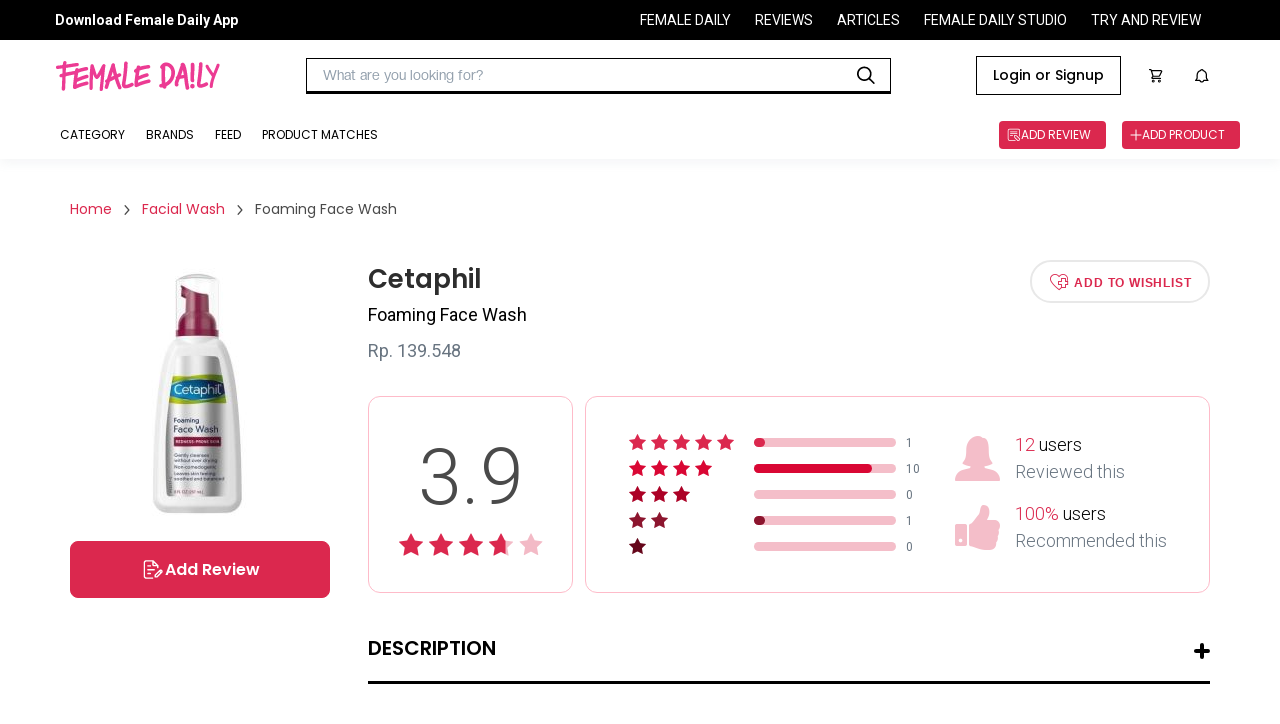

--- FILE ---
content_type: text/html
request_url: https://reviews.femaledaily.com/products/cleanser/facial-wash/cetaphil/foaming-face-wash-28?tab=reviews&cat=&cat_id=0&age_range=&skin_type=&skin_tone=&skin_undertone=&hair_texture=&hair_type=&order=newest&page=1
body_size: 32727
content:
<!DOCTYPE html><html><head><meta charSet="utf-8" class="next-head"/><meta http-equiv="X-UA-Compatible" content="IE=edge" class="next-head"/><meta http-equiv="cache-control" content="no-cache" class="next-head"/><meta http-equiv="expires" content="0" class="next-head"/><meta http-equiv="pragma" content="no-cache" class="next-head"/><meta content="width=device-width, initial-scale=1, maximum-scale=1, user-scalable=no" name="viewport" class="next-head"/><meta name="google-site-verification" content="nMosYACQvBo2FkwuITM-OLl3DHHHRBmMOC0ni7_oS3s" class="next-head"/><meta name="msvalidate.01" content="263CE133D7743371621DBFBE790D1722" class="next-head"/><meta name="author" content="Female Daily Network" class="next-head"/><meta name="theme-color" content="#DB284E" class="next-head"/><meta property="og:site_name" content="Female Daily" class="next-head"/><meta property="og:locale" content="id_ID" class="next-head"/><meta property="og:type" content="website" class="next-head"/><script async="" src="https://www.googletagservices.com/tag/js/gpt.js" class="next-head"></script><link rel="apple-touch-icon-precomposed" sizes="192x192" href="https://s3.ap-southeast-1.amazonaws.com/assets.femaledaily.com/web-assets/logo/fdn_logo_192.png" class="next-head"/><link rel="apple-touch-icon-precomposed" sizes="180x180" href="https://s3.ap-southeast-1.amazonaws.com/assets.femaledaily.com/web-assets/logo/fdn_logo_180.png" class="next-head"/><link rel="apple-touch-icon-precomposed" sizes="152x152" href="https://s3.ap-southeast-1.amazonaws.com/assets.femaledaily.com/web-assets/logo/fdn_logo_152.png" class="next-head"/><link rel="apple-touch-icon-precomposed" sizes="144x144" href="https://s3.ap-southeast-1.amazonaws.com/assets.femaledaily.com/web-assets/logo/fdn_logo_144.png" class="next-head"/><link rel="apple-touch-icon-precomposed" sizes="120x120" href="https://s3.ap-southeast-1.amazonaws.com/assets.femaledaily.com/web-assets/logo/fdn_logo_120.png" class="next-head"/><link rel="apple-touch-icon-precomposed" sizes="114x114" href="https://s3.ap-southeast-1.amazonaws.com/assets.femaledaily.com/web-assets/logo/fdn_logo_114.png" class="next-head"/><link rel="apple-touch-icon-precomposed" sizes="76x76" href="https://s3.ap-southeast-1.amazonaws.com/assets.femaledaily.com/web-assets/logo/fdn_logo_76.png" class="next-head"/><link rel="apple-touch-icon-precomposed" sizes="72x72" href="https://s3.ap-southeast-1.amazonaws.com/assets.femaledaily.com/web-assets/logo/fdn_logo_72.png" class="next-head"/><link rel="apple-touch-icon-precomposed" sizes="57x57" href="https://s3.ap-southeast-1.amazonaws.com/assets.femaledaily.com/web-assets/logo/fdn_logo_57.png" class="next-head"/><link rel="shortcut icon" href="https://s3.ap-southeast-1.amazonaws.com/assets.femaledaily.com/web-assets/logo/favicon.ico" class="next-head"/><link href="/static/styles/css/react-responsive-carousel.min.css" rel="stylesheet" class="next-head"/><link rel="stylesheet" href="https://s3.ap-southeast-1.amazonaws.com/assets.femaledaily.com/style/bundle.css" class="next-head"/><link href="/static/styles/css/mentions.css" rel="stylesheet" class="next-head"/><link rel="stylesheet" type="text/css" href="/static/styles/icomoon/style.css" class="next-head"/><link rel="stylesheet" type="text/css" href="/static/styles/new_icomoon/style.css" class="next-head"/><link rel="stylesheet" type="text/css" href="/static/styles/fontastic/styles.css" class="next-head"/><link rel="stylesheet" type="text/css" charSet="UTF-8" href="https://cdnjs.cloudflare.com/ajax/libs/slick-carousel/1.6.0/slick.min.css" class="next-head"/><link rel="stylesheet" type="text/css" href="https://cdnjs.cloudflare.com/ajax/libs/slick-carousel/1.6.0/slick-theme.min.css" class="next-head"/><link rel="stylesheet" type="text/css" href="https://s3.ap-southeast-1.amazonaws.com/assets.femaledaily.com/style/bundle.css" class="next-head"/><link rel="stylesheet" type="text/css" href="https://s3.ap-southeast-1.amazonaws.com/assets.femaledaily.com/web-assets/fonts/fdnfonts.css" class="next-head"/><script src="https://unpkg.com/isotope-layout@3.0.4/dist/isotope.pkgd.min.js" class="next-head"></script><script async="" custom-element="amp-analytics" src="https://cdn.ampproject.org/v0/amp-analytics-0.1.js" class="next-head"></script><script class="next-head">
            (function(h,o,t,j,a,r){
              h.hj=h.hj||function(){(h.hj.q=h.hj.q||[]).push(arguments)}
              h._hjSettings={hjid:2515136,hjsv:6};
              a=o.getElementsByTagName('head')[0];
              r=o.createElement('script');r.async=1;
              r.src=t+h._hjSettings.hjid+j+h._hjSettings.hjsv;
              a.appendChild(r);
            })(window,document,'https://static.hotjar.com/c/hotjar-','.js?sv=');
            </script><noscript class="next-head">
          <img src="https://sb.scorecardresearch.com/p?c1=2&c2=8443234&cv=2.0&cj=1" /></noscript><link href="https://fonts.googleapis.com/css2?family=Poppins:ital,wght@0,400;0,500;0,600;1,400;1,500;1,600&amp;family=Roboto:ital,wght@0,400;0,500;0,700;1,400;1,500;1,700&amp;display=swap" rel="stylesheet" class="next-head"/><script src="https://s3.ap-southeast-1.amazonaws.com/assets.femaledaily.com/fingerprint/fingerprint.js" class="next-head"></script><script src="https://s3.ap-southeast-1.amazonaws.com/assets.femaledaily.com/widgets/video/production/app.fdn-video-widget.js" class="next-head"></script><meta property="user_id" content="" class="next-head"/><meta property="skin_type" content="" class="next-head"/><meta property="skin_tone" content="" class="next-head"/><meta property="skin_undertone" content="" class="next-head"/><meta property="hair_type" content="" class="next-head"/><meta property="colored_hair" content="" class="next-head"/><meta property="hijaber" content="" class="next-head"/><meta property="hair_concern" content="" class="next-head"/><meta property="skin_concern" content="" class="next-head"/><meta property="body_concern" content="" class="next-head"/><meta property="platform" content="dekstop" class="next-head"/><meta property="page_type" content="Product Detail" class="next-head"/><meta property="category" content="" class="next-head"/><meta property="create_date" content="February 9, 2017" class="next-head"/><meta property="brand_name" content="" class="next-head"/><meta property="product_name" class="next-head"/><meta property="product_shade_/_variant" class="next-head"/><meta property="review_number" class="next-head"/><meta property="overall_rating" content="3.9" class="next-head"/><meta property="recommend" content="" class="next-head"/><meta property="first_timer" content="" class="next-head"/><meta property="product_skin_type" class="next-head"/><meta property="product_skin_tone" class="next-head"/><meta property="product_skin_undertone" class="next-head"/><meta property="product_hair_type" class="next-head"/><meta property="product_skin_concern" content="" class="next-head"/><meta property="product_body_concern" content="" class="next-head"/><title class="next-head">Cetaphil Foaming Face Wash - Beauty Review</title><meta name="title" content="Cetaphil Foaming Face Wash - Beauty Review" class="next-head"/><meta name="description" content="Cetaphil Foaming Face Wash merupakan facial wash yang nyaman dikulit dapat membersihkan debu dan kotora, makeup yang dapat menyumbat pori-pori dan mengiritasi kulit sensitif. Produk ini tidak membuat kulit menjadi kering, dan menjadikan kulit lebih segar, tenang, dan seimbang.How To Use:Aplikasikan 1 pump produk pada wajah lalu bilas hingga bersih.Suitable For:Semua jenis kulit.Ingredients:Water, Glycerin, Sodium Cocoyl Glutamate, Sodium Cocoamphoacetate, PEG-75, PEG-40 Hydrogenated Castor Oil, Allantoin, Dipotassium Glycyrrhizate, Citric Acid, Caffeine, Sodium Benzoate, Isopropyl Alcohol, Disodium EDTA, Fragrance." class="next-head"/><meta name="keywords" content="Foaming Face Wash Cetaphil" class="next-head"/><meta name="thumbnailUrl" content="https://image.femaledaily.com/dyn/210/images/prod-pics/product_1616133053_28_Cetap_800x800.jpg" itemProp="thumbnailUrl" class="next-head"/><meta property="og:title" content="Cetaphil Foaming Face Wash - Beauty Review" class="next-head"/><meta property="og:description" content="Cetaphil Foaming Face Wash merupakan facial wash yang nyaman dikulit dapat membersihkan debu dan kotora, makeup yang dapat menyumbat pori-pori dan mengiritasi kulit sensitif. Produk ini tidak membuat kulit menjadi kering, dan menjadikan kulit lebih segar, tenang, dan seimbang.How To Use:Aplikasikan 1 pump produk pada wajah lalu bilas hingga bersih.Suitable For:Semua jenis kulit.Ingredients:Water, Glycerin, Sodium Cocoyl Glutamate, Sodium Cocoamphoacetate, PEG-75, PEG-40 Hydrogenated Castor Oil, Allantoin, Dipotassium Glycyrrhizate, Citric Acid, Caffeine, Sodium Benzoate, Isopropyl Alcohol, Disodium EDTA, Fragrance." class="next-head"/><meta property="og:url" content="//reviews.femaledaily.com/products/cleanser/facial-wash/cetaphil/foaming-face-wash-28?tab=reviews&amp;cat=&amp;cat_id=0&amp;age_range=&amp;skin_type=&amp;skin_tone=&amp;skin_undertone=&amp;hair_texture=&amp;hair_type=&amp;order=newest&amp;page=1" class="next-head"/><meta property="og:image" content="https://image.femaledaily.com/dyn/210/images/prod-pics/product_1616133053_28_Cetap_800x800.jpg" class="next-head"/><script type="application/ld+json" class="next-head">{"@context":"http://schema.org/","@type":"Product","name":"Foaming Face Wash","image":["https://image.femaledaily.com/dyn/210/images/prod-pics/product_1616133053_28_Cetap_800x800.jpg"],"description":"Cetaphil Foaming Face Wash merupakan facial wash yang nyaman dikulit dapat membersihkan debu dan kotora, makeup yang dapat menyumbat pori-pori dan mengiritasi kulit sensitif. Produk ini tidak membuat kulit menjadi kering, dan menjadikan kulit lebih segar, tenang, dan seimbang.How To Use:Aplikasikan 1 pump produk pada wajah lalu bilas hingga bersih.Suitable For:Semua jenis kulit.Ingredients:Water, Glycerin, Sodium Cocoyl Glutamate, Sodium Cocoamphoacetate, PEG-75, PEG-40 Hydrogenated Castor Oil, Allantoin, Dipotassium Glycyrrhizate, Citric Acid, Caffeine, Sodium Benzoate, Isopropyl Alcohol, Disodium EDTA, Fragrance.","mpn":20071,"brand":{"@type":"Thing","name":"Foaming Face Wash"},"aggregateRating":{"@type":"AggregateRating","ratingValue":3.9,"reviewCount":12}}</script><link rel="preload" href="/_next/88c2191d-911e-47ef-8c64-430b4f64aa94/page/product.js" as="script"/><link rel="preload" href="/_next/88c2191d-911e-47ef-8c64-430b4f64aa94/page/_error.js" as="script"/><link rel="preload" href="/_next/e79dd7216e5f4e0b4689e9bc2005ee12/app.js" as="script"/><style id="__jsx-1632998487">.complete-profile-cta-container.jsx-1632998487{background:#FFFFFF;box-shadow:0px 9px 28px 8px rgba(0,0,0,0.05),0px 6px 16px rgba(0,0,0,0.08),0px 3px 6px -4px rgba(0,0,0,0.12);border-radius:8px;box-sizing:border-box;text-align:center;}
.complete-profile-cta-top.jsx-1632998487{background:#FCEFF2;padding:32px;position:relative;border-radius:8px 8px 0px 0px;}
.complete-profile-cta-top.jsx-1632998487 p.jsx-1632998487{font-family:Roboto;font-style:normal;font-weight:400;font-size:20px;line-height:22px;color:#323942;margin:0;}
.complete-profile-cta-top.jsx-1632998487 p.percentage-subtitle.jsx-1632998487{font-family:Roboto;font-weight:400;font-size:14px;line-height:22px;color:#323942;}
.complete-profile-percentage.jsx-1632998487{font-family:Poppins !important;font-weight:600 !important;color:#000000 !important;}
.progress-bar-container.jsx-1632998487{background:#F0F3F7;border:2px solid #FFFFFF;border-radius:16px;height:16px;margin:16px 0;}
.progress-bar-fill.jsx-1632998487{background:linear-gradient(90deg,#F3BDCA 2.03%,#FFDF9D 100%);border-radius:16px;height:12px;width:100;}
.close-modal-btn.jsx-1632998487{position:absolute;right:15.25px;top:15.25px;font-size:20px;cursor:pointer;}
.complete-profile-cta-bottom.jsx-1632998487{padding:24px 35px 8px;}
.complete-profile-cta-bottom.jsx-1632998487 h3.jsx-1632998487{font-family:Poppins;font-style:normal;font-weight:600;font-size:16px;line-height:24px;color:#000000;margin:0;margin-bottom:16px;}
.complete-profile-cta-bottom.jsx-1632998487 p.jsx-1632998487{font-family:Roboto;font-style:normal;font-weight:400;font-size:14px;line-height:22px;color:#323942;margin:0;margin-bottom:23px;}</style><style id="__jsx-962797195">.topframe.jsx-962797195{position:relative;width:970px;margin:auto;display:block;}
.bottomframe.jsx-962797195{bottom:-4px;left:0px;position:fixed;right:0px;text-align:center;z-index:3;}</style><style id="__jsx-1858436673">.ic-arrow.jsx-1858436673{font-size:10px;margin:0px 10px;}
.breadcrumb.jsx-1858436673{padding:0;margin:0;}
.breadcrumb-section.jsx-1858436673{display:-webkit-box;display:-webkit-flex;display:-ms-flexbox;display:flex;-webkit-flex-flow:row;-ms-flex-flow:row;flex-flow:row;-webkit-align-items:center;-webkit-box-align:center;-ms-flex-align:center;align-items:center;}
.breadcrumb-section-text.jsx-1858436673{color:#db284e;font-family:Poppins;font-size:14px;}
.breadcrumb-section-text.jsx-1858436673:hover{color:#4a4a4a;}
.breadcrumb-section-text.active.jsx-1858436673{color:#4a4a4a;font-family:Poppins;}
.breadcrumb.jsx-1858436673 li.jsx-1858436673{display:inline;}</style><style id="__jsx-122921005">.cardrv-starlist.jsx-122921005{display:-webkit-box;display:-webkit-flex;display:-ms-flexbox;display:flex;}
.cardrv-smstarlist.jsx-122921005{display:-webkit-box;display:-webkit-flex;display:-ms-flexbox;display:flex;}
.cardrv-starlist.jsx-122921005 i.jsx-122921005{font-size:24px;}
.cardrv-smstarlist.jsx-122921005 i.jsx-122921005{font-size:15px;}
.cardrv-starlist.jsx-122921005 .margin-right.jsx-122921005{margin-right:9px;}
.cardrv-smstarlist.jsx-122921005 .margin-right.jsx-122921005{margin-right:2px;}</style><style id="__jsx-4206546630">p.jsx-4206546630{margin:0;padding:0;}
img.jsx-4206546630{border:0;}
.product-card-feed-text-first-review.jsx-4206546630{font-family:Roboto;font-weight:normal;font-size:14px;color:#DB284E;text-transform:uppercase;margin:0;}
.product-card-feed-pict.jsx-4206546630{width:80px;height:102px;display:-webkit-box;display:-webkit-flex;display:-ms-flexbox;display:flex;-webkit-box-pack:center;-webkit-justify-content:center;-ms-flex-pack:center;justify-content:center;-webkit-align-items:center;-webkit-box-align:center;-ms-flex-align:center;align-items:center;overflow:hidden;-webkit-flex-shrink:0;-ms-flex-negative:0;flex-shrink:0;margin:10px;}
.product-card-feed-pict.jsx-4206546630:hover{opacity:0.4;}
.product-card-feed-pict.jsx-4206546630 img.jsx-4206546630{width:100%;}
.product-card-feed-ic-review.jsx-4206546630{padding:0px 0px 0px 32px;font-size:15px;background:url(/static/images/ic_add_review_white.png);background-size:15px 15px;background-position:0px 50%;background-repeat:no-repeat;color:#fff;}
.product-card-feed-befirst-txt.jsx-4206546630{display:none;}
.product-card-feed.jsx-4206546630{display:-webkit-box;display:-webkit-flex;display:-ms-flexbox;display:flex;-webkit-flex-flow:row;-ms-flex-flow:row;flex-flow:row;-webkit-align-items:center;-webkit-box-align:center;-ms-flex-align:center;align-items:center;}
.product-card-feed-detail.jsx-4206546630{margin-top:10px;display:-webkit-box;display:-webkit-flex;display:-ms-flexbox;display:flex;-webkit-flex-flow:row;-ms-flex-flow:row;flex-flow:row;-webkit-box-pack:start;-webkit-justify-content:flex-start;-ms-flex-pack:start;justify-content:flex-start;-webkit-align-items:center;-webkit-box-align:center;-ms-flex-align:center;align-items:center;}
.product-card-feed-rating-average.jsx-4206546630{font-family:Roboto;font-weight:bold;font-size:14px;}
.product-card-feed-rating-stars.jsx-4206546630{padding:0 5px;}
.product-card-feed-rating-total.jsx-4206546630{font-family:Roboto;font-weight:normal;font-size:12px;color: #9B9B9B;;}
.product-card-feed-title.jsx-4206546630{max-width:290px;cursor:pointer;padding-top:5px;
      font-family: Roboto;
      font-weight: bold;
      font-size: 18px;
    ;overflow:hidden;display:-webkit-box;-webkit-line-clamp:2;-webkit-box-orient:vertical;color:#000;}
.product-card-feed-title.jsx-4206546630:hover{text-overflow:ellipsis;color:#db284e;}
.product-card-feed-shade.jsx-4206546630:empty{display:none;}
.product-card-feed-shade.jsx-4206546630{margin-top:5px;font-family:Roboto;font-size:14px;color: #9B9B9B;;}
.product-card-feed-brand.jsx-4206546630{margin-top:5px;font-family:Roboto;font-weight:normal;font-size:14px;cursor:pointer;color: #4A4A4A;;}
.product-card-feed-brand.jsx-4206546630:hover{color: #DB284E;;}</style><style id="__jsx-2462230538">body{margin:0;width:100%;overflow-y:auto;}
button.slick-arrow.slick-prev:before{color:#db284e !important;}
button.slick-arrow.slick-next:before{color:#db284e !important;}
.list-image .image-container{overflow:hidden;}</style><style id="__jsx-2016320139">.top-frame.jsx-2016320139{position:fixed;left:0;right:0;z-index:2;display:-webkit-box;display:-webkit-flex;display:-ms-flexbox;display:flex;-webkit-box-pack:center;-webkit-justify-content:center;-ms-flex-pack:center;justify-content:center;}
p.jsx-2016320139{margin:0;}
.d-flex.jsx-2016320139{display:-webkit-box;display:-webkit-flex;display:-ms-flexbox;display:flex;-webkit-box-pack:justify;-webkit-justify-content:space-between;-ms-flex-pack:justify;justify-content:space-between;}
.ml-auto.jsx-2016320139{margin-left:auto;}
.top-banner.jsx-2016320139{text-align:center;padding:20px 0;margin:0;}
.pointer.jsx-2016320139{cursor:pointer;}
.product-details.jsx-2016320139{width:1140px;margin:0 auto;padding:0 0 40px 0;font-family:Roboto;}
.selected.jsx-2016320139{color:#c2c2c2;}
.filter-container.jsx-2016320139{-webkit-flex-flow:row;-ms-flex-flow:row;flex-flow:row;display:-webkit-box;display:-webkit-flex;display:-ms-flexbox;display:flex;}
.button-buy.jsx-2016320139{width:257px;height:42px;border-radius:4px;border:solid 1px #db284e;font-family:Roboto;font-size:16px;font-weight:bold;-webkit-letter-spacing:0.5px;-moz-letter-spacing:0.5px;-ms-letter-spacing:0.5px;letter-spacing:0.5px;color:#db284e;display:block;text-align:center;line-height:42px;text-transform:uppercase;}
.loader.jsx-2016320139{height:700px;}
.item.jsx-2016320139{padding:10px 0;width:450px;-webkit-flex-shrink:0;-ms-flex-negative:0;flex-shrink:0;}
.list-reviews.jsx-2016320139{display:-webkit-box;display:-webkit-flex;display:-ms-flexbox;display:flex;padding:30px 0px;-webkit-flex-flow:wrap;-ms-flex-flow:wrap;flex-flow:wrap;}
.product-similar-list.jsx-2016320139{display:-webkit-box;display:-webkit-flex;display:-ms-flexbox;display:flex;-webkit-flex-flow:column;-ms-flex-flow:column;flex-flow:column;}
.product-similar.jsx-2016320139{width:100%;border:1px solid #e0e0e0;padding:12px;border-bottom:none;background-color:#fff;}
.product-similar.jsx-2016320139:nth-last-child(1){border-bottom:1px solid #e0e0e0;}
.is_wish.jsx-2016320139{font-size:42px;cursor:pointer;}
.list-reviews.jsx-2016320139{width:100%;}
.list-reviews.jsx-2016320139 .item.jsx-2016320139{border:1px solid #e0e0e0;padding:24px 24px 18px 24px;-webkit-box-pack:justify;-webkit-justify-content:space-between;-ms-flex-pack:justify;justify-content:space-between;font-family:Roboto;color:#4a4a4a;position:relative;width:100%;margin-bottom:20px;}
.breadcrumb-wrapper.jsx-2016320139{margin-bottom:40px;}
.product-content-section.jsx-2016320139{display:-webkit-box;display:-webkit-flex;display:-ms-flexbox;display:flex;-webkit-flex-wrap:wrap;-ms-flex-wrap:wrap;flex-wrap:wrap;-webkit-flex-direction:row;-ms-flex-direction:row;flex-direction:row;margin-bottom:100px;}
.product-content-section.jsx-2016320139 .col-left.jsx-2016320139{width:260px;}
.product-content-section.jsx-2016320139 .image-wrapper.jsx-2016320139{margin-bottom:15px;}
.product-content-section.jsx-2016320139 .image-wrapper.jsx-2016320139 img.jsx-2016320139{margin:0 auto;max-width:100%;display:block;}
.pd-btn-review.jsx-2016320139{width:100%;height:57px;border:solid 1px #db284e;border-radius:8px;background-color:#db284e;color:#fff;font-family:'Poppins';font-style:normal;font-weight:600;font-size:16px;line-height:24px;text-align:center;text-transform:capitalize;margin-bottom:12px;display:-webkit-box;display:-webkit-flex;display:-ms-flexbox;display:flex;-webkit-align-items:center;-webkit-box-align:center;-ms-flex-align:center;align-items:center;-webkit-box-pack:center;-webkit-justify-content:center;-ms-flex-pack:center;justify-content:center;gap:8px;}
.pd-btn-tokped.jsx-2016320139{display:block;width:100%;height:57px;border-radius:8px;border:solid 2px #db284e;font-family:'Poppins';font-style:normal;font-weight:600;font-size:16px;line-height:24px;text-align:center;text-transform:capitalize;color:#db284e;display:-webkit-box;display:-webkit-flex;display:-ms-flexbox;display:flex;-webkit-align-items:center;-webkit-box-align:center;-ms-flex-align:center;align-items:center;-webkit-box-pack:center;-webkit-justify-content:center;-ms-flex-pack:center;justify-content:center;gap:8px;}
.product-content-section.jsx-2016320139 .col-left.jsx-2016320139 [class*=" icon-"].jsx-2016320139{margin-right:5px;}
.product-content-section.jsx-2016320139 .col-right.jsx-2016320139{width:calc(100% - 260px);position:relative;padding-left:38px;}
.product-brand.jsx-2016320139{font-family:Poppins;font-size:26px;font-weight:600;color:#2d2d2d;margin:0;-webkit-transition:all 0.3s ease;transition:all 0.3s ease;}
.product-brand.jsx-2016320139:hover{color:#db284e;}
.product-name.jsx-2016320139{font-weight:normal;font-size:18px;margin:5px 0 10px 0;font-weight:normal;}
.product-market-container.jsx-2016320139{display:-webkit-box;display:-webkit-flex;display:-ms-flexbox;display:flex;margin-top:10px;}
.product-shade.jsx-2016320139,.product-price.jsx-2016320139{font-size:18px;color:#687480;margin-bottom:5px;margin-top:0;font-weight:normal;display:-webkit-box;display:-webkit-flex;display:-ms-flexbox;display:flex;-webkit-align-items:center;-webkit-box-align:center;-ms-flex-align:center;align-items:center;}
.product-marketplace.jsx-2016320139{font-family:'Roboto';font-style:normal;font-weight:400;font-size:14px;line-height:22px;text-align:center;color:#DB284E;}
.icon-bs-container.jsx-2016320139{margin-left:10px;display:-webkit-box;display:-webkit-flex;display:-ms-flexbox;display:flex;}
.icf-bs.jsx-2016320139{font-size:72px;position:relative;left:90px;top:-23px;}
.marketplace-tokped.jsx-2016320139{color:#06b90c;}
.pd-btn-wishlist.jsx-2016320139{width:180px;height:43px;border-radius:28.5px;border:2px solid #e8e8e8;font-size:12px;font-weight:bold;-webkit-letter-spacing:0.8px;-moz-letter-spacing:0.8px;-ms-letter-spacing:0.8px;letter-spacing:0.8px;color:#db284e;text-transform:uppercase;background-color:#fff;-webkit-transition:all 0.2s ease;transition:all 0.2s ease;}
.pd-btn-wishlist.active.jsx-2016320139{background-color:#db284e;border-color:#db284e;color:#fff;width:200px;}
.icon-wishlist.jsx-2016320139{font-size:18px;margin-right:5px;vertical-align:sub;}
.product-desc-wrapper.jsx-2016320139{margin:40px 0 50px 0;position:relative;}
.product-desc-wrapper.jsx-2016320139 h3.jsx-2016320139{font-family:Poppins;font-style:normal;font-weight:600;font-size:20px;text-transform:uppercase;padding-bottom:18px;border-bottom:3px solid #000;}
.slider-post-wrapper.jsx-2016320139{padding:10px 40px 20px 40px;background:rgba(251,233,237,0.46);}
.slider-post-title.jsx-2016320139 p.jsx-2016320139{font-family:Poppins;font-style:normal;font-weight:600;font-size:20px;text-align:center;margin:10px 0;}
.toggle-desc.jsx-2016320139{width:16px;height:16px;position:absolute;top:12px;right:0;cursor:pointer;}
.toggle-desc.jsx-2016320139::before,.toggle-desc.jsx-2016320139::after{display:block;position:absolute;content:"";width:16px;height:4px;border-radius:2px;background-color:#000;top:4px;-webkit-transition:all 0.2s ease-in;transition:all 0.2s ease-in;}
.toggle-desc.jsx-2016320139::after{opacity:0.4;}
.toggle-desc.expanded.jsx-2016320139::after{-webkit-transform:rotate(90deg);-ms-transform:rotate(90deg);transform:rotate(90deg);opacity:1;}
.product-desc.jsx-2016320139{font-size:16px;font-weight:normal;color:#687480;line-height:23px;}
.data-wrapper.jsx-2016320139{padding:35px 25px;border-radius:12px;border:solid 1px #febbc9;margin-top:30px;display:-webkit-box;display:-webkit-flex;display:-ms-flexbox;display:flex;-webkit-align-items:center;-webkit-box-align:center;-ms-flex-align:center;align-items:center;-webkit-box-pack:center;-webkit-justify-content:center;-ms-flex-pack:center;justify-content:center;-webkit-flex-direction:column;-ms-flex-direction:column;flex-direction:column;}
.data-wrapper.total.jsx-2016320139{width:205px;text-align:center;}
.data-wrapper.detail.jsx-2016320139{width:calc(100% - 217px);margin-left:12px;}
.data-wrapper.total.jsx-2016320139 p.jsx-2016320139{font-size:78px;margin-bottom:10px;margin-top:0;font-weight:300;color:#4a4a4a;}
.total-reviews.jsx-2016320139{display:-webkit-box;display:-webkit-flex;display:-ms-flexbox;display:flex;-webkit-align-items:center;-webkit-box-align:center;-ms-flex-align:center;align-items:center;margin-bottom:8px;font-size:12px;color:#687480;}
.total-reviews.jsx-2016320139:nth-last-child(1){margin-bottom:0;}
.total-reviews.jsx-2016320139 .star-wrapper.jsx-2016320139{width:115px;}
.total-reviews.jsx-2016320139 .star-wrapper.jsx-2016320139 i.jsx-2016320139{margin-right:5px;font-size:16px;}
.total-reviews.jsx-2016320139 .writer.jsx-2016320139{width:142px;height:9px;display:block;border-radius:4.5px;background-color:#f4bec9;margin:0 10px;position:relative;}
.total-reviews.jsx-2016320139 .writer.jsx-2016320139 span.jsx-2016320139{display:block;position:absolute;height:9px;border-radius:4.5px;width:50%;max-width:100%;}
.total-reviews.jsx-2016320139:nth-child(1) .writer.jsx-2016320139 span.jsx-2016320139{background-color:#db284e;}
.total-reviews.jsx-2016320139:nth-child(2) .writer.jsx-2016320139 span.jsx-2016320139{background-color:#d90734;}
.total-reviews.jsx-2016320139:nth-child(3) .writer.jsx-2016320139 span.jsx-2016320139{background-color:#ac0126;}
.total-reviews.jsx-2016320139:nth-child(4) .writer.jsx-2016320139 span.jsx-2016320139{background-color:#8c152e;}
.total-reviews.jsx-2016320139:nth-child(5) .writer.jsx-2016320139 span.jsx-2016320139{background-color:#65061a;}
.total-data.jsx-2016320139{margin-left:35px;}
.total-data-wrapper.jsx-2016320139{margin-bottom:20px;display:-webkit-box;display:-webkit-flex;display:-ms-flexbox;display:flex;-webkit-align-items:center;-webkit-box-align:center;-ms-flex-align:center;align-items:center;}
.total-data-wrapper.jsx-2016320139:nth-last-child(1){margin-bottom:0;}
.total-data-wrapper.jsx-2016320139 .icon-wrapper.jsx-2016320139{margin-right:15px;}
.total-data-wrapper.jsx-2016320139 .icon-wrapper.jsx-2016320139 i.jsx-2016320139{display:block;font-size:45px;}
.total-data-wrapper.jsx-2016320139 p.jsx-2016320139{font-size:18px;font-weight:300;line-height:22px;margin:0;}
.total-data-wrapper.jsx-2016320139 span.jsx-2016320139{color:#db284e;}
.total-data-wrapper.jsx-2016320139 .gray.jsx-2016320139{color:#687480;font-weight:300;margin-top:5px;}
.review-content-container.jsx-2016320139{-webkit-align-items:start;-webkit-box-align:start;-ms-flex-align:start;align-items:start;}
.col-title.jsx-2016320139{font-family:Poppins;font-style:normal;font-weight:600;font-size:26px;margin:0 0 40px 0;padding-bottom:17px;border-bottom:4px solid #000;}
#review-col.jsx-2016320139 .col-title.jsx-2016320139{display:-webkit-box;display:-webkit-flex;display:-ms-flexbox;display:flex;-webkit-align-items:center;-webkit-box-align:center;-ms-flex-align:center;align-items:center;}
.col-title.jsx-2016320139 img.jsx-2016320139{max-width:60px;margin-right:20px;margin-bottom:-10px;display:inline-block;vertical-align:bottom;margin-top:-10px;}
.col-title.jsx-2016320139 span.jsx-2016320139{font-size:14px;color:#4a4a4a;margin-left:15px;-webkit-letter-spacing:0;-moz-letter-spacing:0;-ms-letter-spacing:0;letter-spacing:0;font-weight:normal;}
.review-col.jsx-2016320139{width:67.8%;min-width:67.8%;}
.review-col.jsx-2016320139 .col-title.jsx-2016320139{margin-top:-1px;}
.editor-col.jsx-2016320139{width:28.3%;min-width:28.3%;position:-webkit-sticky;position:sticky;top:104px;margin-bottom:32px;-webkit-transition:top 0.2s ease;transition:top 0.2s ease;}
.editor-col.with-ads.jsx-2016320139{margin-bottom:82px;}
.editor-col.jsx-2016320139>.wrapper.jsx-2016320139{top:0;}
.editor-content.jsx-2016320139{margin-bottom:50px;}
.editor-content.jsx-2016320139:nth-last-child(1){margin-bottom:0;}
.editor-col.no-pagination.jsx-2016320139 .editor-content.jsx-2016320139{margin-bottom:10px;}
.filter.jsx-2016320139{font-size:16px;color:#4a4a4a;line-height:21px;}
.match-beauty.jsx-2016320139{display:-webkit-box;display:-webkit-flex;display:-ms-flexbox;display:flex;-webkit-align-items:center;-webkit-box-align:center;-ms-flex-align:center;align-items:center;}
.match-beauty.jsx-2016320139 .checkbox.jsx-2016320139{width:24px;height:24px;border-radius:2px;border:solid 2px #4a4a4a;cursor:pointer;margin-right:20px;position:relative;}
.match-beauty.jsx-2016320139 .checkbox.checked.jsx-2016320139::after{content:"";display:block;border-style:solid;border-color:#4a4a4a;border-width:0 0 2px 2px;width:14px;height:8px;position:absolute;top:40%;left:50%;-webkit-transform:translate(-50%,-50%) rotate(-45deg);-ms-transform:translate(-50%,-50%) rotate(-45deg);transform:translate(-50%,-50%) rotate(-45deg);}
.filter-wrapper.jsx-2016320139{display:-webkit-box;display:-webkit-flex;display:-ms-flexbox;display:flex;position:relative;-webkit-align-items:center;-webkit-box-align:center;-ms-flex-align:center;align-items:center;margin-left:auto;}
.toggle-filter.jsx-2016320139{cursor:pointer;}
.angle.jsx-2016320139{width:12px;height:12px;display:inline-block;border-style:solid;border-color:#4a4a4a;border-width:0 0 1px 1px;-webkit-transform:rotate(-45deg);-ms-transform:rotate(-45deg);transform:rotate(-45deg);vertical-align:middle;margin:-7.5px 8px 0 14px;}
.sort.jsx-2016320139{margin-left:8px;}
.sort-text.jsx-2016320139{font-weight:bold;margin-left:17px;text-transform:capitalize;cursor:pointer;}
.filter-popup.jsx-2016320139,.sort-popup.jsx-2016320139{position:absolute;padding:20px 60px 30px 40px;box-shadow:0 1px 7px 2px rgba(0,0,0,0.16);background-color:#fff;z-index:1;top:100%;min-width:465px;left:50%;-webkit-transform:translateX(-50%);-ms-transform:translateX(-50%);transform:translateX(-50%);}
.sort-popup.jsx-2016320139{padding:20px;min-width:184px;-webkit-transform:none;-ms-transform:none;transform:none;left:unset;right:0;}
.sort-popup.jsx-2016320139 p.jsx-2016320139{margin-bottom:26px;text-transform:capitalize;cursor:pointer;-webkit-transition:all 0.2s ease;transition:all 0.2s ease;}
.sort-popup.jsx-2016320139 p.jsx-2016320139:hover,.sort-popup.jsx-2016320139 p.active.jsx-2016320139{color:#db284e;}
.sort-popup.jsx-2016320139 p.active.jsx-2016320139{font-weight:bold;}
.sort-popup.jsx-2016320139 p.jsx-2016320139:nth-last-child(1){margin-bottom:0;}
.filter-container.jsx-2016320139>*.jsx-2016320139{margin-right:50px;min-width:140px;}
.filter-container.jsx-2016320139>*.jsx-2016320139:nth-last-child(1){margin-right:0;}
.filter-container.jsx-2016320139 h3.jsx-2016320139{font-size:16px;margin:0 0 24px 0;color:#4a4a4a;}
.filter-container.jsx-2016320139 p.jsx-2016320139{font-size:16px;color:#4a4a4a;margin-bottom:20px;position:relative;cursor:pointer;}
.filter-container.jsx-2016320139 p.jsx-2016320139:nth-last-child(1){margin-bottom:0;}
.filter-container.jsx-2016320139 p.jsx-2016320139::before{content:"";display:inline-block;width:19px;height:19px;border-radius:1.6px;border:solid 1.6px #4a4a4a;vertical-align:middle;margin-right:20px;}
.filter-container.jsx-2016320139 p.checked.jsx-2016320139::before{border-color:#db284e;background-color:#db284e;}
.filter-container.jsx-2016320139 p.checked.jsx-2016320139::after{content:"";width:6px;height:10px;border-color:#fff;border-width:0 1px 1px 0;border-style:solid;display:inline-block;position:absolute;top:47.5%;left:6.5px;-webkit-transform:translateY(-50%) rotate(45deg);-ms-transform:translateY(-50%) rotate(45deg);transform:translateY(-50%) rotate(45deg);}
.filter-bottom.jsx-2016320139{width:100%;min-width:100%;text-align:right;margin-top:39px;}
.filter-bottom.jsx-2016320139 button.jsx-2016320139{width:175px;height:57px;border-radius:10px;border:none;font-size:16px;font-weight:bold;-webkit-letter-spacing:1.07px;-moz-letter-spacing:1.07px;-ms-letter-spacing:1.07px;letter-spacing:1.07px;color:#db284e;background:#fff;}
.filter-bottom.jsx-2016320139 button.jsx-2016320139:nth-last-child(1){margin-left:15px;background-color:#db284e;color:#fff;}
.editor-col.no-pagination.jsx-2016320139 .editor-content.review.jsx-2016320139{margin-bottom:50px;}
.editor-content.review.jsx-2016320139 .image-wrapper.jsx-2016320139 a.jsx-2016320139{display:block;position:relative;width:100%;height:165.9px;border-radius:6px;overflow:hidden;margin-bottom:18px;}
.editor-content.review.jsx-2016320139 .image-wrapper.jsx-2016320139 a.jsx-2016320139 img.jsx-2016320139{position:absolute;width:100%;height:auto;border-radius:6px;top:50%;left:50%;-webkit-transform:translate(-50%,-50%);-ms-transform:translate(-50%,-50%);transform:translate(-50%,-50%);}
.editor-content.review.jsx-2016320139 h3.jsx-2016320139:not(.col-title){margin:0;}
.editor-content.review.jsx-2016320139 h3.jsx-2016320139 a.jsx-2016320139{font-size:22px;color:#000;-webkit-transition:all 0.2s ease;transition:all 0.2s ease;margin:0 0 9px 0;display:-webkit-box;-webkit-line-clamp:2;-webkit-box-orient:vertical;overflow:hidden;}
.editor-content.review.jsx-2016320139 h3.jsx-2016320139 a.jsx-2016320139:hover{color:#db284e;}
.editor-content.review.jsx-2016320139 p.jsx-2016320139{font-size:16px;color:#9b9b9b;}
.editor-content.review.jsx-2016320139 p.jsx-2016320139 a.jsx-2016320139{color:#4a4a4a;-webkit-transition:all 0.2s ease;transition:all 0.2s ease;}
.editor-content.review.jsx-2016320139 p.jsx-2016320139 a.jsx-2016320139:hover{color:#db284e;}
.no-review-holder.jsx-2016320139{margin-top:200px;text-align:center;font-size:18px;color:#4a4a4a;}
.no-review-holder.jsx-2016320139 i.jsx-2016320139{display:block;font-size:144px;margin-bottom:30px;}
.no-review-holder.jsx-2016320139 b.jsx-2016320139{font-size:22px;color:#db284e;margin-bottom:13px;text-transform:uppercase;}
.bg-loading-slider-post.jsx-2016320139{display:-webkit-box;display:-webkit-flex;display:-ms-flexbox;display:flex;-webkit-box-pack:center;-webkit-justify-content:center;-ms-flex-pack:center;justify-content:center;-webkit-align-items:center;-webkit-box-align:center;-ms-flex-align:center;align-items:center;}
.tooltip.jsx-2016320139{position:relative;display:inline-block;}
.tooltip.jsx-2016320139 .tooltiptext.jsx-2016320139{visibility:hidden;width:276px;background-color:#f7d3dc;color:#323942;border-radius:6px;padding:10px;position:absolute;z-index:1;bottom:150%;left:-141%;margin-left:-60px;}
.tooltip.jsx-2016320139 .tooltiptext.jsx-2016320139::after{content:"";position:absolute;top:100%;left:50%;margin-left:-10px;border-width:10px;border-style:solid;border-color:#f7d3dc transparent transparent transparent;}
.tooltip.jsx-2016320139:hover .tooltiptext.jsx-2016320139{visibility:visible;}</style><style id="__jsx-539627342">p{margin:0;}
.fs7{font-size:7px;}
.fs10{font-size:10px;}
.fs12{font-size:12px;}
.fs14{font-size:14px;}
.fs15{font-size:15px;}
.fs20{font-size:20px;}
.fs25{font-size:25px;}
.fs30{font-size:30px;}
.margin5{margin:5px;}
.margin10{margin:10px;}
.header-cover-desktop{margin:0 0 104px 0;}
html{box-sizing:border-box;-webkit-scroll-behavior:smooth;-moz-scroll-behavior:smooth;-ms-scroll-behavior:smooth;scroll-behavior:smooth;margin:0;height:100%;}
*,*:before,*:after{box-sizing:inherit;}
body{margin:0;padding:0;overflow-x:hidden;min-width:320px;background:#fff;font-smoothing:antialiased;display:-webkit-box;display:-webkit-flex;display:-ms-flexbox;display:flex;-webkit-box-pack:center;-webkit-justify-content:center;-ms-flex-pack:center;justify-content:center;-webkit-flex-flow:column;-ms-flex-flow:column;flex-flow:column;}
.main-margin-bottom-desktop{margin-bottom:18px;}
.main-margin-bottom-mobile{margin-bottom:28px;}
.banner_mobile_sb1{text-align:center;}
img{border:0;}
button{cursor:pointer;outline:none;}
a{text-decoration:none;}
.ic-subhead{background:url(/static/images/ic_subhead.png);background-size:15px 15px;background-position:0px 1px;background-repeat:no-repeat;font-family:Roboto;font-weight:bold;padding-left:40px;font-size:14px;word-spacing:1px;text-transform:uppercase;}
.tab-head-contain{background:url(/static/images/ic_subhead.png);background-size:15px 15px;background-position:0px 50%;background-repeat:no-repeat;padding-left:30px;
      font-family: Roboto;
      font-weight: bold;
      font-size: 18px;
    ;text-transform:capitalize;}
.contain-cover{width:100%;display:-webkit-box;display:-webkit-flex;display:-ms-flexbox;display:flex;-webkit-align-items:center;-webkit-box-align:center;-ms-flex-align:center;align-items:center;-webkit-flex-flow:column;-ms-flex-flow:column;flex-flow:column;-webkit-flex-shrink:0;-ms-flex-negative:0;flex-shrink:0;}
::selection{background-color:#cce2ff;color:rgba(0,0,0,0.87);}
.tabcontent{display:-webkit-box;display:-webkit-flex;display:-ms-flexbox;display:flex;-webkit-box-pack:center;-webkit-justify-content:center;-ms-flex-pack:center;justify-content:center;-webkit-align-items:center;-webkit-box-align:center;-ms-flex-align:center;align-items:center;-webkit-flex-flow:column;-ms-flex-flow:column;flex-flow:column;margin:60px 0px;}
.btn_ads_close_sb_mobile_sticky{cursor:pointer;display:inline-block;position:absolute;margin-left:-52px;margin-top:-15px;}
.banner_container_topframe{text-align:center;}
.banner_container_bottomframe{bottom:-4px;left:0px;position:fixed;right:0px;text-align:center;z-index:3;}
.banner_container_billboard{text-align:center;margin-top:25px;padding-bottom:0 !important;}
.banner_container_horizontal{text-align:center;margin-bottom:25px;}
.banner_container_ragtangle1{text-align:center;}
.banner_container_ragtangle2{text-align:center;}
.sticky-topframe{position:fixed;left:0;right:0;z-index:2 !important;}
.banner_mobile_sb_sticky{position:fixed;left:0px;bottom:-4px;width:100%;text-align:center;z-index:2;}
.sticky-mobile{top:0;position:fixed;}
#modal-completing-profile.ads-visible{height:unset;padding-top:15px;padding-bottom:70px;}
.modal-join.no-ads{height:unset;padding-bottom:40px;}
.top-menu{display:block !important;}
.navbar-header .category-container-wrapper{width:1200px;padding-right:0;}
.navbar-header .category-nav li:nth-child(1){padding-left:5px;}
.left-category-list{width:247px !important;margin-top:0 !important;padding:22px 32px !important;}
.list-group-icon{width:205px !important;}
.category-list-row{padding-top:32px !important;}
@media (max-width:767px){.modal-join.no-ads{padding-bottom:10px;}.navbar-header .category-nav li:nth-child(1){padding:9px 16px;}.navbar-header .navbar-content-wrapper{padding-bottom:0;}.subnav-wrapper{width:calc(100% + 30px);margin:0 -15px 0 -15px;}.list-group-icon{width:100% !important;}}
.top-menu .menus a{cursor:pointer;}
.navbar-header-placeholder{height:0px !important;}
.xsmall{font-size:9.5px;height:20px;}</style><script>
      window.dataLayer = window.dataLayer || [];

      (function(w,d,s,l,i){w[l]=w[l]||[];w[l].push({'gtm.start':new Date().getTime(),event:'gtm.js'});
      var f=d.getElementsByTagName(s)[0],j=d.createElement(s),dl=l!='dataLayer'?'&l='+l:'';j.async=true;j.src=
      'https://www.googletagmanager.com/gtm.js?id='+i+dl;f.parentNode.insertBefore(j,f);})(window,document,'script','dataLayer','GTM-PP9HGGF');

      function gtag(){dataLayer.push(arguments);}
      gtag('js', new Date());
      gtag('config', 'GTM-PP9HGGF');
    </script><script>
      (function(i,s,o,g,r,a,m){i['GoogleAnalyticsObject']=r;i[r]=i[r]||function(){
        (i[r].q=i[r].q||[]).push(arguments)},i[r].l=1*new Date();a=s.createElement(o),
        m=s.getElementsByTagName(o)[0];a.async=1;a.src=g;m.parentNode.insertBefore(a,m)
      })(window,document,'script','https://www.google-analytics.com/analytics.js','ga');
      
      ga('create', 'UA-25013355-6', 'auto', 'fdn');
      ga('fdn.send', 'pageview');
    </script><script>
                    (function(c,l,a,r,i,t,y){
                      c[a]=c[a]||function(){(c[a].q=c[a].q||[]).push(arguments)};
                      t=l.createElement(r);t.async=1;t.src="https://www.clarity.ms/tag/"+i;
                      y=l.getElementsByTagName(r)[0];y.parentNode.insertBefore(t,y);
                    })(window, document, "clarity", "script", "spgxvfx78a");
                  </script><link rel="preconnect" href="https://fonts.googleapis.com"/><link rel="preconnect" href="https://fonts.gstatic.com"/><link rel="stylesheet" href="https://s3.ap-southeast-1.amazonaws.com/assets.femaledaily.com/style/bundle.css"/><link href="https://fonts.googleapis.com/css2?family=Montserrat&amp;family=Poppins:wght@400;600;700&amp;family=Roboto:wght@300;400;500;700&amp;display=swap" rel="stylesheet"/><link rel="stylesheet" type="text/css" href="https://s3-ap-southeast-1.amazonaws.com/assets.femaledaily.com/font/fontastic/styles.css"/><link rel="stylesheet" href="https://s3.ap-southeast-1.amazonaws.com/assets.femaledaily.com/retinol-design/css/fd/main.min.css"/></head><body class="custom_class"><div><div id="__next"><div data-reactroot=""><div class="jsx-539627342"><link rel="stylesheet" type="text/css" href="https://cdn.detik.net.id/commerce/desktop/css/ads.controller.css">
<script type="text/javascript" src="https://cdn.detik.net.id/commerce/desktop/js/ads.controller.js"></script>

<!-- DFP TAG -->
<script async src="https://securepubads.g.doubleclick.net/tag/js/gpt.js"></script>
<script>
  window.googletag = window.googletag || {cmd: []};
  googletag.cmd.push(function() {

billboard_dfp = googletag.defineSlot('/4905536/FemaleDaily_desktop/billboard', [970, 250], 'div-gpt-ad-1634365789195-0').setTargeting('pos', ['billboard']).addService(googletag.pubads());

//googletag.defineSlot('/4905536/FemaleDaily_desktop/top_frame', [970, 50], 'div-gpt-ad-1560493042615-0').addService(googletag.pubads());
// // 
mediumrectangle1 = googletag.defineSlot('/4905536/FemaleDaily_desktop/medium_rectangle1', [[300, 250], [300, 100]], 'div-gpt-ad-1643610263731-0').addService(googletag.pubads());
// // // 
 medium_rectangle2 = "";
 //googletag.defineSlot('/4905536/FemaleDaily_desktop/medium_rectangle2', [[300, 100], [300, 250]], 'div-gpt-ad-1560842124377-0').setTargeting('pos', ['medium_rectangle2']).addService(googletag.pubads());
// // 
//googletag.defineSlot('/4905536/FemaleDaily_desktop/bottom_frame', [970, 50], 'div-gpt-ad-1560492587611-0').addService(googletag.pubads());
// // // 
// googletag.defineSlot('/4905536/FemaleDaily_desktop/horizontal', [970, 250], 'div-gpt-ad-1560492858703-0').addService(googletag.pubads());


/* S- Custom DFP For Callback Function */

  googletag.pubads().addEventListener('slotRenderEnded', function(event) {
      try {
        if(event.slot == medium_rectangle2 && event.isEmpty){
          ads_mr2_remove();
          console.log(event);
        }

        if(event.slot == billboard_dfp){
          console.log(event);
        }
      } catch (e) {
          console.log(e);
      }
  });
  /*E- Custom DFP */
    googletag.pubads().enableSingleRequest();
    googletag.pubads().collapseEmptyDivs(true);
    googletag.enableServices();
  });

  function refreshPositionSlot(slot) {
          googletag.cmd.push(function() {
            var displaySlot = googletag.display(slot);
            googletag.pubads().refresh([displaySlot]);
          });
        }

        function refreshSlotDfp(pos) {
          var label = {
            billboard: 'div-gpt-ad-1634365789195-0',
            topframe: 'div-gpt-ad-1560493042615-0',
            bottomframe: 'div-gpt-ad-1560492587611-0',
           //mediumrectangle2: 'div-gpt-ad-1560842124377-0',
            //horizontal: 'div-gpt-ad-1560492858703-0',
            mediumrectangle1: 'div-gpt-ad-1643610263731-0' 
          
          };
          if (typeof label[pos] != "undefined") {
            refreshPositionSlot(label[pos]);
          }
        }
</script>
<!-- END TAG DFP -->




<!-- CMP (Consent Management Platform) GDPR -->

<script>(function(){/*

 Copyright The Closure Library Authors.
 SPDX-License-Identifier: Apache-2.0
*/
'use strict';var g=function(a){var b=0;return function(){return b<a.length?{done:!1,value:a[b++]}:{done:!0}}},l=this||self,m=/^[\w+/_-]+[=]{0,2}$/,p=null,q=function(){},r=function(a){var b=typeof a;if("object"==b)if(a){if(a instanceof Array)return"array";if(a instanceof Object)return b;var c=Object.prototype.toString.call(a);if("[object Window]"==c)return"object";if("[object Array]"==c||"number"==typeof a.length&&"undefined"!=typeof a.splice&&"undefined"!=typeof a.propertyIsEnumerable&&!a.propertyIsEnumerable("splice"))return"array";
if("[object Function]"==c||"undefined"!=typeof a.call&&"undefined"!=typeof a.propertyIsEnumerable&&!a.propertyIsEnumerable("call"))return"function"}else return"null";else if("function"==b&&"undefined"==typeof a.call)return"object";return b},u=function(a,b){function c(){}c.prototype=b.prototype;a.prototype=new c;a.prototype.constructor=a};var v=function(a,b){Object.defineProperty(l,a,{configurable:!1,get:function(){return b},set:q})};var y=function(a,b){this.b=a===w&&b||"";this.a=x},x={},w={};var aa=function(a,b){a.src=b instanceof y&&b.constructor===y&&b.a===x?b.b:"type_error:TrustedResourceUrl";if(null===p)b:{b=l.document;if((b=b.querySelector&&b.querySelector("script[nonce]"))&&(b=b.nonce||b.getAttribute("nonce"))&&m.test(b)){p=b;break b}p=""}b=p;b&&a.setAttribute("nonce",b)};var z=function(){return Math.floor(2147483648*Math.random()).toString(36)+Math.abs(Math.floor(2147483648*Math.random())^+new Date).toString(36)};var A=function(a,b){b=String(b);"application/xhtml+xml"===a.contentType&&(b=b.toLowerCase());return a.createElement(b)},B=function(a){this.a=a||l.document||document};B.prototype.appendChild=function(a,b){a.appendChild(b)};var C=function(a,b,c,d,e,f){try{var k=a.a,h=A(a.a,"SCRIPT");h.async=!0;aa(h,b);k.head.appendChild(h);h.addEventListener("load",function(){e();d&&k.head.removeChild(h)});h.addEventListener("error",function(){0<c?C(a,b,c-1,d,e,f):(d&&k.head.removeChild(h),f())})}catch(n){f()}};var ba=l.atob("aHR0cHM6Ly93d3cuZ3N0YXRpYy5jb20vaW1hZ2VzL2ljb25zL21hdGVyaWFsL3N5c3RlbS8xeC93YXJuaW5nX2FtYmVyXzI0ZHAucG5n"),ca=l.atob("WW91IGFyZSBzZWVpbmcgdGhpcyBtZXNzYWdlIGJlY2F1c2UgYWQgb3Igc2NyaXB0IGJsb2NraW5nIHNvZnR3YXJlIGlzIGludGVyZmVyaW5nIHdpdGggdGhpcyBwYWdlLg=="),da=l.atob("RGlzYWJsZSBhbnkgYWQgb3Igc2NyaXB0IGJsb2NraW5nIHNvZnR3YXJlLCB0aGVuIHJlbG9hZCB0aGlzIHBhZ2Uu"),ea=function(a,b,c){this.b=a;this.f=new B(this.b);this.a=null;this.c=[];this.g=!1;this.i=b;this.h=c},F=function(a){if(a.b.body&&!a.g){var b=
function(){D(a);l.setTimeout(function(){return E(a,3)},50)};C(a.f,a.i,2,!0,function(){l[a.h]||b()},b);a.g=!0}},D=function(a){for(var b=G(1,5),c=0;c<b;c++){var d=H(a);a.b.body.appendChild(d);a.c.push(d)}b=H(a);b.style.bottom="0";b.style.left="0";b.style.position="fixed";b.style.width=G(100,110).toString()+"%";b.style.zIndex=G(2147483544,2147483644).toString();b.style["background-color"]=I(249,259,242,252,219,229);b.style["box-shadow"]="0 0 12px #888";b.style.color=I(0,10,0,10,0,10);b.style.display=
"flex";b.style["justify-content"]="center";b.style["font-family"]="Roboto, Arial";c=H(a);c.style.width=G(80,85).toString()+"%";c.style.maxWidth=G(750,775).toString()+"px";c.style.margin="24px";c.style.display="flex";c.style["align-items"]="flex-start";c.style["justify-content"]="center";d=A(a.f.a,"IMG");d.className=z();d.src=ba;d.style.height="24px";d.style.width="24px";d.style["padding-right"]="16px";var e=H(a),f=H(a);f.style["font-weight"]="bold";f.textContent=ca;var k=H(a);k.textContent=da;J(a,
e,f);J(a,e,k);J(a,c,d);J(a,c,e);J(a,b,c);a.a=b;a.b.body.appendChild(a.a);b=G(1,5);for(c=0;c<b;c++)d=H(a),a.b.body.appendChild(d),a.c.push(d)},J=function(a,b,c){for(var d=G(1,5),e=0;e<d;e++){var f=H(a);b.appendChild(f)}b.appendChild(c);c=G(1,5);for(d=0;d<c;d++)e=H(a),b.appendChild(e)},G=function(a,b){return Math.floor(a+Math.random()*(b-a))},I=function(a,b,c,d,e,f){return"rgb("+G(Math.max(a,0),Math.min(b,255)).toString()+","+G(Math.max(c,0),Math.min(d,255)).toString()+","+G(Math.max(e,0),Math.min(f,
255)).toString()+")"},H=function(a){a=A(a.f.a,"DIV");a.className=z();return a},E=function(a,b){0>=b||null!=a.a&&0!=a.a.offsetHeight&&0!=a.a.offsetWidth||(fa(a),D(a),l.setTimeout(function(){return E(a,b-1)},50))},fa=function(a){var b=a.c;var c="undefined"!=typeof Symbol&&Symbol.iterator&&b[Symbol.iterator];b=c?c.call(b):{next:g(b)};for(c=b.next();!c.done;c=b.next())(c=c.value)&&c.parentNode&&c.parentNode.removeChild(c);a.c=[];(b=a.a)&&b.parentNode&&b.parentNode.removeChild(b);a.a=null};var ia=function(a,b,c,d,e){var f=ha(c),k=function(n){n.appendChild(f);l.setTimeout(function(){f?(0!==f.offsetHeight&&0!==f.offsetWidth?b():a(),f.parentNode&&f.parentNode.removeChild(f)):a()},d)},h=function(n){document.body?k(document.body):0<n?l.setTimeout(function(){h(n-1)},e):b()};h(3)},ha=function(a){var b=document.createElement("div");b.className=a;b.style.width="1px";b.style.height="1px";b.style.position="absolute";b.style.left="-10000px";b.style.top="-10000px";b.style.zIndex="-10000";return b};var K={},L=null;var M=function(){},N="function"==typeof Uint8Array,O=function(a,b){a.b=null;b||(b=[]);a.j=void 0;a.f=-1;a.a=b;a:{if(b=a.a.length){--b;var c=a.a[b];if(!(null===c||"object"!=typeof c||Array.isArray(c)||N&&c instanceof Uint8Array)){a.g=b-a.f;a.c=c;break a}}a.g=Number.MAX_VALUE}a.i={}},P=[],Q=function(a,b){if(b<a.g){b+=a.f;var c=a.a[b];return c===P?a.a[b]=[]:c}if(a.c)return c=a.c[b],c===P?a.c[b]=[]:c},R=function(a,b,c){a.b||(a.b={});if(!a.b[c]){var d=Q(a,c);d&&(a.b[c]=new b(d))}return a.b[c]};
M.prototype.h=N?function(){var a=Uint8Array.prototype.toJSON;Uint8Array.prototype.toJSON=function(){var b;void 0===b&&(b=0);if(!L){L={};for(var c="ABCDEFGHIJKLMNOPQRSTUVWXYZabcdefghijklmnopqrstuvwxyz0123456789".split(""),d=["+/=","+/","-_=","-_.","-_"],e=0;5>e;e++){var f=c.concat(d[e].split(""));K[e]=f;for(var k=0;k<f.length;k++){var h=f[k];void 0===L[h]&&(L[h]=k)}}}b=K[b];c=[];for(d=0;d<this.length;d+=3){var n=this[d],t=(e=d+1<this.length)?this[d+1]:0;h=(f=d+2<this.length)?this[d+2]:0;k=n>>2;n=(n&
3)<<4|t>>4;t=(t&15)<<2|h>>6;h&=63;f||(h=64,e||(t=64));c.push(b[k],b[n],b[t]||"",b[h]||"")}return c.join("")};try{return JSON.stringify(this.a&&this.a,S)}finally{Uint8Array.prototype.toJSON=a}}:function(){return JSON.stringify(this.a&&this.a,S)};var S=function(a,b){return"number"!==typeof b||!isNaN(b)&&Infinity!==b&&-Infinity!==b?b:String(b)};M.prototype.toString=function(){return this.a.toString()};var T=function(a){O(this,a)};u(T,M);var U=function(a){O(this,a)};u(U,M);var ja=function(a,b){this.c=new B(a);var c=R(b,T,5);c=new y(w,Q(c,4)||"");this.b=new ea(a,c,Q(b,4));this.a=b},ka=function(a,b,c,d){b=new T(b?JSON.parse(b):null);b=new y(w,Q(b,4)||"");C(a.c,b,3,!1,c,function(){ia(function(){F(a.b);d(!1)},function(){d(!0)},Q(a.a,2),Q(a.a,3),Q(a.a,1))})};var la=function(a,b){V(a,"internal_api_load_with_sb",function(c,d,e){ka(b,c,d,e)});V(a,"internal_api_sb",function(){F(b.b)})},V=function(a,b,c){a=l.btoa(a+b);v(a,c)},W=function(a,b,c){for(var d=[],e=2;e<arguments.length;++e)d[e-2]=arguments[e];e=l.btoa(a+b);e=l[e];if("function"==r(e))e.apply(null,d);else throw Error("API not exported.");};var X=function(a){O(this,a)};u(X,M);var Y=function(a){this.h=window;this.a=a;this.b=Q(this.a,1);this.f=R(this.a,T,2);this.g=R(this.a,U,3);this.c=!1};Y.prototype.start=function(){ma();var a=new ja(this.h.document,this.g);la(this.b,a);na(this)};
var ma=function(){var a=function(){if(!l.frames.googlefcPresent)if(document.body){var b=document.createElement("iframe");b.style.display="none";b.style.width="0px";b.style.height="0px";b.style.border="none";b.style.zIndex="-1000";b.style.left="-1000px";b.style.top="-1000px";b.name="googlefcPresent";document.body.appendChild(b)}else l.setTimeout(a,5)};a()},na=function(a){var b=Date.now();W(a.b,"internal_api_load_with_sb",a.f.h(),function(){var c;var d=a.b,e=l[l.btoa(d+"loader_js")];if(e){e=l.atob(e);
e=parseInt(e,10);d=l.btoa(d+"loader_js").split(".");var f=l;d[0]in f||"undefined"==typeof f.execScript||f.execScript("var "+d[0]);for(;d.length&&(c=d.shift());)d.length?f[c]&&f[c]!==Object.prototype[c]?f=f[c]:f=f[c]={}:f[c]=null;c=Math.abs(b-e);c=1728E5>c?0:c}else c=-1;0!=c&&(W(a.b,"internal_api_sb"),Z(a,Q(a.a,6)))},function(c){Z(a,c?Q(a.a,4):Q(a.a,5))})},Z=function(a,b){a.c||(a.c=!0,a=new l.XMLHttpRequest,a.open("GET",b,!0),a.send())};(function(a,b){l[a]=function(c){for(var d=[],e=0;e<arguments.length;++e)d[e-0]=arguments[e];l[a]=q;b.apply(null,d)}})("__d3lUW8vwsKlB__",function(a){"function"==typeof window.atob&&(a=window.atob(a),a=new X(a?JSON.parse(a):null),(new Y(a)).start())});}).call(this);

window.__d3lUW8vwsKlB__("[base64]");</script>
</div><amp-analytics type="alexametrics">
        <script type="application/json"> {"vars": { "atrk_acct": "5TYNs1O7kI20L7", "domain": "femaledaily.com" }}</script></amp-analytics><div class="jsx-539627342"><!-- tagfoot desktop -->

<script>
var loadScriptAsync = function(uri){
  return new Promise((resolve, reject) => {
    var tag = document.createElement('script');
    tag.src = uri;
    tag.async = true;
    tag.onload = () => {
      resolve();
    };
  var firstScriptTag = document.getElementsByTagName('script')[0];
  firstScriptTag.parentNode.insertBefore(tag, firstScriptTag);
});
}
var scriptLoaded = loadScriptAsync('https://newrevive.detik.com/delivery/asyncjs.php');

scriptLoaded.then(function(){
 window.reviveAsync["0cceecb9cae9f51a31123c541910d59b"].addEventListener('afterRenderBanner',rvCallbackBanner);

 function rvCallbackBanner(data){

  for(i=0;i<data.detail.length;i++){
    checkBannerAvailable(data.detail[i], 3644,detectMR2(true),true);
    checkBannerAvailable(data.detail[i], 3644,detectMR2(false),false);
 }}
});

function checkBannerAvailable(dataDetail, checkZone, callFunc, available = false){
	try {
		var show = available ? 1 : 0;
		if(show == 0){
          if (dataDetail.zoneid == checkZone && dataDetail.bannerid == show) {
            callFunc;
            console.log('zone id adjustment : ' + checkZone);
          }
        }
        if(show == 1){
          if (dataDetail.zoneid == checkZone && dataDetail.bannerid >= show) {
            callFunc;
            console.log('zone id adjustment : ' + checkZone);
          }
        }
	} catch(e) {
		console.log(e);
	}
}

</script></div><noscript><img height="1" width="1" style="display:none" src="https://www.facebook.com/tr?id=134434910307423&amp;ev=PageView&amp;noscript=1"/></noscript><div class="navbar-header-placeholder"></div><div class="navbar-header"><div class="top-menu"><div class="wrapper"><div class="title"><a href="//app.femaledaily.com" target="__blank">Download Female Daily App</a></div><div class="menus"><a id="id_lblfemaledaily" href="//femaledaily.com">FEMALE DAILY</a><a id="id_lbreviews" href="//reviews.femaledaily.com">REVIEWS</a><a id="id_lbeditorial" href="//editorial.femaledaily.com">ARTICLES</a><a id="id_lbstudio" href="//studio.femaledaily.com">FEMALE DAILY STUDIO</a><a id="id_lbtryreview" href="//femaledaily.com/try-and-review">TRY AND REVIEW</a><a></a></div></div><style>
          .top-menu {
            background-color: #000;
            width: 100%;
            transition: all .2s ease;
            height: auto;
          }

          .top-menu.hidden {
            height: 0;
          }

          .top-menu .wrapper {
            display: flex;
            align-items: center;
            justify-content: space-between;
            height: auto;
            max-width: 1200px;
            margin: 0 auto;
            padding: 0 15px;
          }

          .top-menu .wrapper .title {
            display: flex;
          }

          .top-menu a {
            font-family: Roboto, sans-serif;
            font-size: 14px;
            color: #FFF;
            margin: 12px;
            text-decoration: none;
            opacity: 1;
            transition: all .2s ease;
            height: 16.41px;
            display: flex;
            align-items: center;
          }

          .top-menu a .item-image {
            min-width: 24px;
            min-height: 24px;
            margin-right: 0.5rem;
          }

          .top-menu a .label-new {
            font-family: Poppins;
            font-size: 8px;
            color: #FFF;
            background-color: #D7254E;
            height: 15px;
            border-radius: 4px;
            margin-left: 5px;
            padding: 2px 4px;
          }

          .top-menu a:nth-child(1) {
            margin-left: 0;
          }

          .top-menu a:nth-last-child(1) {
            margin-right: 0;
          }

          .top-menu a:hover {
            opacity: .4;
          }

          .top-menu .menus {
            display: flex;
            align-items: center;
          }

          .top-menu .title a {
              font-weight: bold;
            }
        </style></div><div class="navbar-content-wrapper"><div class="navbar-inner-content-wrapper"><div class="main-logo-wrapper"><a id="id_logo_reviews" href="//femaledaily.com" class="ic-fd" aria-label="Main Logo"><img src="https://s3.ap-southeast-1.amazonaws.com/assets.femaledaily.com/web-assets/icon/logo-femaledaily.svg" alt="Main Logo"/></a><style>
                .main-logo-wrapper {
                  display: flex;
                  align-items: center;
                  // height: 44px;
                  position: relative;
                  // max-width: 180px;
                }
        
                .main-logo-wrapper a {
                  display: flex;
                  cursor: pointer;
                  font-size: 38.75px;
                }
        
                .main-logo-wrapper a * {
                  max-height: 30px;
                  height: 30px;
                }
              </style></div><div class="search-input-wrapper"><form class="search-input"><div class="search-input-field"><input type="text" id="id_search_input_field_reviews" placeholder="Search" autoComplete="off" value=""/><button id="id_btn_searchreviews" class="search-button" aria-label="button-search"><img src="https://s3.ap-southeast-1.amazonaws.com/assets.femaledaily.com/web-assets/icon/ic-search.svg" width="18" class="ic-object" alt="ic-search"/></button></div></form><style>
          .ic-object {
            pointer-events: none;
          }
          .search-input {
            max-width: 57vw;
            position: relative;
          }

          .search-input-field input {
            width: 100%;
            height: 36px;
            background-color: #FFF;
            border-radius: 0;
             border: 1px solid #000;
                border-bottom-width: 3px;
            font-family: &#x27;Creato Display&#x27;, sans-serif;
            font-size: 14px;
            line-height: 16px;
            padding: 0 16px;
            transition: all .2s ease;
          }

          .search-input-field input::-webkit-input-placeholder {
            color: #919EAB;
          }

          .search-input-field input:-ms-input-placeholder {
            color: #919EAB;
          }

          .search-input-field input::-placeholder {
            color: #919EAB;
          }

          

          .search-button {
            width: 50px;
            height: 36px;
            position: absolute;
            top: 0;
            right: 0;
            background: transparent;
            border-radius: 0;
            text-align: center;
            border: none;
            padding: 0;
            cursor: pointer;
            transition: all .2s ease;
            overflow: hidden;

            display: flex;
            justify-content: center;
            align-items: center;
          }

          .search-button:focus,
          .search-input-field input:focus {
            outline: none;
          }

          .search-button i {
            font-size: 36px;
            color: #000;
            margin-top: -2px;
          }
        </style><div class="search-suggestion-wrapper"><div><div class="search-wrapper__backdrop"></div><div class="search-wrapper__wrapper"><div class="search-wrapper"></div></div></div></div></div><div class="header-right-menu"><button id="id_loginsignup_reviews" class="btn-login">Login or Signup</button><style>
          .btn-login {
            padding: 8px 16px;
            border: 1px solid #000;
            border-radius: 0;
            color: #000;
            background-color: #FFF;
            transition: all .2s ease-out;
            cursor: pointer;
            font-family: Poppins, sans-serif;
            font-weight: 500;
            font-size: 14px;
            line-height: 21px;
            text-decoration: none;
          }

          .btn-login:hover {
            background-color: #000;
            color: #FFF;
          }
        </style><a href="//studio.femaledaily.com/cart?action=show" class="new-icon"><img src="https://s3.ap-southeast-1.amazonaws.com/assets.femaledaily.com/web-assets/icon/ic-cart.svg" width="14" class="ic-object" alt="ic-cart"/></a><div class="header-cta-wrapper"><a class="new-icon" href="//account.femaledaily.com/user/notification"><img src="https://s3.ap-southeast-1.amazonaws.com/assets.femaledaily.com/web-assets/icon/ic-notif.svg" width="14" class="ic-object" alt="ic-notif"/></a></div></div></div></div><div class="child-component-wrapper"><div class="jsx-539627342 subnav-wrapper"><div class="category-container"><div class="category-container-wrapper"><ul class="category-nav"><li id="id_category">Category</li><a href="//reviews.femaledaily.com/brands" id="id_brands"><li> BRANDS </li></a><a href="//account.femaledaily.com" id="id_feed"><li> FEED </li></a><a id="id_product_matches"><li>PRODUCT MATCHES</li></a></ul><div class="category-buttons"><a id="id_addreviewreview" href="//account.femaledaily.com"><div class="btn-group"><img src="https://s3.ap-southeast-1.amazonaws.com/assets.femaledaily.com/web-assets/icon/ic-review-white.svg" alt="review-add"/>Add Review</div></a><a id="id_addproductreview" href="//account.femaledaily.com"><div class="btn-group"><img src="https://s3.ap-southeast-1.amazonaws.com/assets.femaledaily.com/web-assets/icon/ic-plus-white.svg" alt="plus-ic"/>Add Product</div></a></div></div><style>
            .category-container{
              width: 100%;
              background: #FFF;
              display: flex;
              justify-content: space-between;
              align-items: center;    
            }
            .category-container-wrapper{
              margin: 0 auto;
              max-width: 1200px;
              display: flex;
              justify-content: space-between;
              align-items: center;
              padding-right: 15px;
              overflow: hidden;
              padding-left: 15px;
              padding-right: 15px;
              width: 100%;
            }
            .category-nav{
              display: flex;
              justify-content: space-between; 
              padding: 0;
              margin: 0;
            }
            .category-nav li{
              padding: 15px 16px;
              font-size: 12px;
              text-transform: uppercase;
              color: #000;
              background: #FFF;
              font-family: Poppins;
              list-style-type: none;
            }
            .category-nav a{
              text-decoration: none;
            }

            .category-nav li:hover{
              cursor: pointer;
              text-decoration: underline;
            }
            .category-nav &gt; *:nth-child(1) {
              padding-left: 0;
            }
            .category-buttons{
              display: flex;
            }
            .category-buttons .btn-group{
              padding: 5px 15px 5px 8px;
              background-color: #db284e;
              border-radius: 4px;
              margin: 0 8px;
              font-family: Poppins;
              font-size: 12px;
              color: #FFFFFF;
              cursor: pointer;
              display: flex;
              justify-content: center;
              align-items: center; 
              text-transform: uppercase;
              transition: all .2s ease;
              gap: 5px;
            }
            .category-buttons a:nth-last-child(1) .btn-group {
              margin-right: 0;
            }
            .category-buttons .btn-group:hover {
              opacity: .8;
            }
            .category-buttons a{
              text-decoration: none;
            }
            .category-buttons button:focus{
              outline: none;
            }
            .fdicon-bs-plus,
            .fdicon-bs-review{
              font-size: 24px;
              display: flex;
              justify-content: center;
              align-items: center;
            }
            .category-buttons button:visit{
              border-color: none;
            }
          </style></div></div></div><style>
          .header-cta-wrapper {
            display: block;
            position: relative;
          }
          .dot-badge {
            width: 10px;
            height: 10px;
            border-radius: 50%;
            background-color: #D7244E;
            position: absolute;
            top: 7px;
            right: 12px;
          }

          .ic-object {
            pointer-events: none;
            cursor: pointer;
          } 

          .new-icon {
            margin: 0 5px;
            width: 36px;
            height: 36px;
            display: flex;
            justify-content: center;
            align-items: center;
            border: none;
            background: none;
            cursor: pointer;
          }

          .navbar-header-placeholder {
            height: 0px;
            transition: all .2s ease;
          }

          .navbar-header {
            
                position: fixed;
                top: 0;
                left: 0;
                z-index: 3;
                width: 100vw;
                padding: 0;
              
            box-shadow: 0px 4px 10px rgba(145, 158, 171, 0.1);
          }

          .navbar-content-wrapper {
            width: 100%;
            position: relative;
            background-color: #FFF;
          }
    
          .navbar-inner-content-wrapper {
            display: flex;
            align-items: center;
            flex-wrap: wrap;
            justify-content: space-between;
            max-width: 1200px;
            margin: 0 auto;
            padding: 16px 15px;
          }
    
          .search-input-wrapper {
            width: 50%;
            position: relative;
          }
    
          .header-right-menu {
            display: flex;
            justify-content: space-between;
            align-items: center;
            max-width: calc(50% - 245px);
          }
    
          .header-right-menu .btn-login,
          .header-right-menu .profile-menu-wrapper,
          .header-right-menu .header-cta-wrapper {
            margin-right: 12px;
          }

          .header-right-menu .btn-login {
            margin-left: auto;
          }
    
          .header-right-menu  .header-cta-wrapper:nth-last-child(1) {
            margin-right: 0;
          }
    
          .profile-menu-wrapper {
            display: flex;
            align-items: center;
            position: relative;
            pointer-events: all;
          }
    
          .profile-menu-wrapper .button-profile-wrapper {
            z-index: 1;
          }
    
          .profile-popup-wrapper {
            position: absolute;
            top: 100%;
            z-index: 0;
            pointer-events: none;
            opacity: 0;
            transition: opacity .2s ease;
            min-width: 15em;
            margin-left: -1em;
            width: 100%;
          }
    
          .profile-popup-wrapper.show {
            z-index: 1;
            opacity: 1;
            pointer-events: all;
          }

          .search-suggestion-wrapper {
            position: absolute;
            width: 100%;
            top: 100%;
            margin-top: 12px;
            display: none;
          }
          
          .search-suggestion-wrapper.show {
            display: block;
          }
          
          .top-event-banner-url,
          .top-event-banner-image {
            display: block;
            width: 100%;
          }

          .child-component-wrapper {
            width: 100%;
          }
          .search-wrapper__wrapper {
            width: 100%;
            position: relative;
            z-index: 3;
            background: white;
            padding-right : 8px;
            box-sizing: border-box;
            border-radius: 0px 0px 12px 12px;
          }
          .search-wrapper__backdrop {
            width: 100vw;
            height: 100vh;
            position: fixed;
            z-index: 3;
            background: #000000;
            opacity: 0.5;
            left: 0;
            box-sizing: border-box;
          }
          .search-wrapper {
            background: transparent;
            position: relative;
            z-index: 3;
            border-radius: 0px 0px 12px 12px;
            max-height: calc(100vh - 184px);
            overflow-y: auto;
            overflow-x: hidden;
          }
          .search-wrapper::-webkit-scrollbar {
            width: 6px;
          }
          .search-wrapper::-webkit-scrollbar-track {
            background: transparent;
            border-color: white;
          }
          .search-wrapper::-webkit-scrollbar-thumb {
            background: #D9D9D9;
            border-radius:10px;
          }
          .search-wrapper::-moz-scrollbar {
            width: 6px;
          }
          .search-wrapper::-moz-scrollbar-track {
            background: transparent;
            border-radius:10px;
          }
          .search-wrapper::-moz-scrollbar-thumb {
            background: #D9D9D9;
            border-radius:10px;
          }
          .search-wrapper::-ms-scrollbar {
            width: 6px;
          }
          .search-wrapper::-ms-scrollbar-track {
            background: transparent;
            border-radius:10px;
          }
          .search-wrapper::-ms-scrollbar-thumb {
            background: #D9D9D9;
            border-radius:10px;
          }
        </style></div><div class="init-modal-wrapper"><style>
      .init-modal-wrapper {
        position: fixed;
        top: 0;
        left: 0;
        z-index: 3;
				max-width: 316px;
      }

      .init-modal-wrapper .fdn-modal {
				max-width: 316px;
				max-height: 316px;
        border-radius: 16px;
				padding: 24px;
				-webkit-animation: none !important;
    		animation: none !important;
      }

      .init-modal-wrapper .fdn-modal .fdn-modal-header span{
        color: #AFAFAF;
      }

      .init-modal-wrapper .init-modal-content {
        display: flex;
				flex-direction: column;
				align-items: center;
				text-align: center;
				gap: 0.5rem;
      }

      .init-modal-wrapper .init-modal-content .logo-wrapper .icon-point {
        width: 143.53px;
        hight: 126.84px;
      }   

			.init-modal-wrapper .init-modal-content .allo-info-wrapper .dec{
        font-family: Poppins;
				font-style: normal;
				font-weight: 600;
				font-size: 14px;
				line-height: 17px;
				color: #333333;
      }   

			.btn-wrapper .btn-allo-cta{
				padding: 0.5rem 3.5rem;
				border-radius: 24px;
				background-color: #FFBC25;
				border: 1px gray;
        font-family: Poppins;
				font-weight: 600;
				font-size: 12px;
				line-height: 14.52px;
				cursor: pointer;
				color: #333333;
			}
      </style></div><div class="jsx-1632998487 complete-profile-modal-container"><style>
					.complete-profile-modal-container .fdn-modal {
						width: 400px;
						padding: 0;
						border-radius: 8px;
					}

					.complete-profile-modal-container .fdn-modal-header {
						height: 0;
					}

					.complete-profile-modal-container .fdn-modal-header span {
						z-index: 2;
						font-weight: normal;
						top: 3px;
						right: 10px;
					}

					#complete-profile-cta-btn {
						font-family: Poppins;
						font-style: normal;
						font-weight: 600;
						font-size: 16px;
						line-height: 24px;
						color: #FFFFFF;
						max-width: 249px;
						margin: auto;
						height: 42px;
						padding: 6px 16px;
						false
					}

					#do-it-later {
						font-family: &#x27;Roboto&#x27;;
						font-style: normal;
						font-weight: 400;
						font-size: 16px;
						line-height: 24px;
						text-align: center;
						color: #919EAB;
						margin-top: 10px;
					}

				</style></div><div id="id-product-details" class="jsx-2016320139 jsx-2462230538 product-details"><div class="jsx-2016320139 jsx-2462230538 top-frame"><div id="topframe" class="jsx-962797195 topframe"><img src="https://s3.ap-southeast-1.amazonaws.com/assets.femaledaily.com/web-assets/ads/topframe.png" class="jsx-962797195"/></div><div id="topframe" class="jsx-962797195"></div></div><div class="jsx-2016320139 jsx-2462230538 top-banner"><div id="id_big_adds_reviews" class="jsx-962797195 billboard"><img src="https://s3.ap-southeast-1.amazonaws.com/assets.femaledaily.com/web-assets/ads/billboard.png" class="jsx-962797195"/></div><div id="id_big_adds_reviews" class="jsx-962797195"></div></div><div class="jsx-2016320139 jsx-2462230538 breadcrumb-wrapper"><ul class="jsx-1858436673 breadcrumb"><li class="jsx-1858436673"><a class="jsx-1858436673 breadcrumb-section-text" href="//reviews.femaledaily.com">Home</a></li><li class="jsx-1858436673 breadcrumb-section"><i class="jsx-1858436673 icon-btn_arrow_right_enabled ic-arrow"></i><a class="jsx-1858436673 breadcrumb-section-text" href="//reviews.femaledaily.com/products/cleanser/facial-wash?brand=&amp;order=popular&amp;page=1">Facial Wash</a></li><li class="jsx-1858436673 breadcrumb-section"><i class="jsx-1858436673 icon-btn_arrow_right_enabled ic-arrow"></i><span class="jsx-1858436673 breadcrumb-section-text active">Foaming Face Wash</span></li></ul></div><div class="jsx-2016320139 jsx-2462230538 product-content-section"><div class="jsx-2016320139 jsx-2462230538 col-left"><div class="jsx-2016320139 jsx-2462230538 image-wrapper"><img src="//image.femaledaily.com/dyn/210/images/prod-pics/product_1616133053_28_Cetap_800x800.jpg" class="jsx-2016320139 jsx-2462230538"/></div><button id="id_button_review" type="button" class="jsx-2016320139 jsx-2462230538 pd-btn-review"><img width="24px" src="/static/images/ic_review.svg" class="jsx-2016320139 jsx-2462230538"/>Add Review</button></div><div class="jsx-2016320139 jsx-2462230538 col-right"><div class="jsx-2016320139 jsx-2462230538 d-flex"><div class="jsx-2016320139 jsx-2462230538"><a href="/brands/product/cetaphil" class="jsx-2016320139 jsx-2462230538"><h2 class="jsx-2016320139 jsx-2462230538 product-brand">Cetaphil</h2></a><h1 class="jsx-2016320139 jsx-2462230538 product-name">Foaming Face Wash</h1><h3 class="jsx-2016320139 jsx-2462230538 product-shade"></h3><p class="jsx-2016320139 jsx-2462230538 product-price">Rp.<!-- --> <!-- -->139.548</p></div><div class="jsx-2016320139 jsx-2462230538 ml-auto"><button id="id_button-wishlist" type="button" name="button" class="jsx-2016320139 jsx-2462230538 pd-btn-wishlist"><span class="jsx-2016320139 jsx-2462230538 icon-wishlist_red icon-wishlist"></span>add to wishlist</button></div></div><div class="jsx-2016320139 jsx-2462230538 d-flex"><div class="jsx-2016320139 jsx-2462230538 data-wrapper total"><p class="jsx-2016320139 jsx-2462230538 ">3.9</p><span class="cardrv-starlist"><i class="icon-ic_big_star_full margin-right"></i><i class="icon-ic_big_star_full margin-right"></i><i class="icon-ic_big_star_full margin-right"></i><i class="icon-ic_big_star_threequarter margin-right"><span class="path1"></span><span class="path2"></span></i><i class="icon-ic_big_star_grey"></i><style>
          .cardrv-starlist {
            display: flex;
          }
          .cardrv-smstarlist {
            display: flex;
          }
          .cardrv-starlist i {
            font-size: 20px;
          }
          .cardrv-smstarlist i {
            font-size: 14px;
          }
          .cardrv-starlist .margin-right {
            margin-right: 2.6px;
          }
          .cardrv-smstarlist .margin-right {
            margin-right: 2px;
          }
        </style></span></div><div class="jsx-2016320139 jsx-2462230538 data-wrapper detail"><div class="jsx-2016320139 jsx-2462230538 d-flex"><div class="jsx-2016320139 jsx-2462230538 "><div class="jsx-2016320139 jsx-2462230538 total-reviews"><div class="jsx-2016320139 jsx-2462230538 star-wrapper"><i class="jsx-2016320139 jsx-2462230538 icon-ic_stars_5"></i><i class="jsx-2016320139 jsx-2462230538 icon-ic_stars_5"></i><i class="jsx-2016320139 jsx-2462230538 icon-ic_stars_5"></i><i class="jsx-2016320139 jsx-2462230538 icon-ic_stars_5"></i><i class="jsx-2016320139 jsx-2462230538 icon-ic_stars_5"></i></div><div class="jsx-2016320139 jsx-2462230538 writer"><span style="width:8.333333333333332%" class="jsx-2016320139 jsx-2462230538"></span></div>1</div><div class="jsx-2016320139 jsx-2462230538 total-reviews"><div class="jsx-2016320139 jsx-2462230538 star-wrapper"><i class="jsx-2016320139 jsx-2462230538 icon-ic_stars_4"></i><i class="jsx-2016320139 jsx-2462230538 icon-ic_stars_4"></i><i class="jsx-2016320139 jsx-2462230538 icon-ic_stars_4"></i><i class="jsx-2016320139 jsx-2462230538 icon-ic_stars_4"></i></div><div class="jsx-2016320139 jsx-2462230538 writer"><span style="width:83.33333333333334%" class="jsx-2016320139 jsx-2462230538"></span></div>10</div><div class="jsx-2016320139 jsx-2462230538 total-reviews"><div class="jsx-2016320139 jsx-2462230538 star-wrapper"><i class="jsx-2016320139 jsx-2462230538 icon-ic_stars_3"></i><i class="jsx-2016320139 jsx-2462230538 icon-ic_stars_3"></i><i class="jsx-2016320139 jsx-2462230538 icon-ic_stars_3"></i></div><div class="jsx-2016320139 jsx-2462230538 writer"><span style="width:0" class="jsx-2016320139 jsx-2462230538"></span></div>0</div><div class="jsx-2016320139 jsx-2462230538 total-reviews"><div class="jsx-2016320139 jsx-2462230538 star-wrapper"><i class="jsx-2016320139 jsx-2462230538 icon-ic_stars_2"></i><i class="jsx-2016320139 jsx-2462230538 icon-ic_stars_2"></i></div><div class="jsx-2016320139 jsx-2462230538 writer"><span style="width:8.333333333333332%" class="jsx-2016320139 jsx-2462230538"></span></div>1</div><div class="jsx-2016320139 jsx-2462230538 total-reviews"><div class="jsx-2016320139 jsx-2462230538 star-wrapper"><i class="jsx-2016320139 jsx-2462230538 icon-ic_stars_1"></i></div><div class="jsx-2016320139 jsx-2462230538 writer"><span style="width:0" class="jsx-2016320139 jsx-2462230538"></span></div>0</div></div><div class="jsx-2016320139 jsx-2462230538 total-data"><div class="jsx-2016320139 jsx-2462230538 total-data-wrapper"><div class="jsx-2016320139 jsx-2462230538 icon-wrapper"><i class="jsx-2016320139 jsx-2462230538 icon-ic_girl_shadow"></i></div><div class="jsx-2016320139 jsx-2462230538 "><p class="jsx-2016320139 jsx-2462230538 black"><span class="jsx-2016320139 jsx-2462230538">12</span> <!-- -->users</p><p class="jsx-2016320139 jsx-2462230538 gray">Reviewed this</p></div></div><div class="jsx-2016320139 jsx-2462230538 total-data-wrapper"><div class="jsx-2016320139 jsx-2462230538 icon-wrapper"><i class="jsx-2016320139 jsx-2462230538 icon-ic_thumbs"></i></div><div class="jsx-2016320139 jsx-2462230538 "><p class="jsx-2016320139 jsx-2462230538 black"><span class="jsx-2016320139 jsx-2462230538">100<!-- -->%</span> <!-- -->users</p><p class="jsx-2016320139 jsx-2462230538 gray">Recommended this</p></div></div></div></div></div></div><div class="jsx-2016320139 jsx-2462230538 product-desc-wrapper"><h3 class="jsx-2016320139 jsx-2462230538">Description</h3><span id="id_button_description" class="jsx-2016320139 jsx-2462230538 toggle-desc expanded"></span></div></div></div><div class="jsx-2016320139 jsx-2462230538 d-flex review-content-container"><div id="review-col" class="jsx-2016320139 jsx-2462230538 review-col"><h3 class="jsx-2016320139 jsx-2462230538 col-title"><img src="https://s3-ap-southeast-1.amazonaws.com/assets.femaledaily.com/web-assets/FD-Trusted-Community.png" class="jsx-2016320139 jsx-2462230538"/>MEMBER&#x27;S REVIEW<span class="jsx-2016320139 jsx-2462230538"><i class="jsx-2016320139 jsx-2462230538">#FakeFree and Authentic</i><div class="jsx-2016320139 jsx-2462230538 tooltip"><img id="Popover1" src="//reviews.femaledaily.com/static/images/fdn-icon-info.svg" style="margin-bottom:0;margin-left:5px;width:20px" class="jsx-2016320139 jsx-2462230538"/><span class="jsx-2016320139 jsx-2462230538 tooltiptext"> <!-- -->Fake or paid reviews and violating accounts can be deleted / banned. Read our<!-- --> <a href="//femaledaily.com/terms-and-conditions" style="color:#1B8884" class="jsx-2016320139 jsx-2462230538"><u class="jsx-2016320139 jsx-2462230538">full Beauty Review Terms &amp; Conditions here.</u></a></span></div></span></h3><div class="jsx-2016320139 jsx-2462230538 d-flex filter"><div class="jsx-2016320139 jsx-2462230538 filter-wrapper"><p id="id_filter_review" class="jsx-2016320139 jsx-2462230538 toggle-filter">Filter <span class="jsx-2016320139 jsx-2462230538 angle down"></span> |<!-- --> </p><p class="jsx-2016320139 jsx-2462230538 sort">Sort by: </p><p id="id_sort_review" class="jsx-2016320139 jsx-2462230538 sort-text">newest</p></div></div><div class="jsx-2016320139 jsx-2462230538 list-reviews"><div class="jsx-2016320139 jsx-2462230538 item"><div class="review-card"><div class="review-card-col left"><a href="//account.femaledaily.com/user/fd/leonnysl" class="card-profile-wrapper review-card-profile"><div class="image-wrapper"><a href="//account.femaledaily.com/user/fd/leonnysl" class="card-profile-picture"><img src="https://image.femaledaily.com/dyn/120/images/user-pics/72acded3acd45e4c8b6ed680854b8ab1cycp1665579602197.jpeg"/></a></div><div class="text-wrapper"><p class="profile-username"><a href="//account.femaledaily.com/user/fd/leonnysl">leonnysl</a></p><p class="profile-age">19 - 24</p><p class="profile-description">Oily, Medium, Neutral</p></div><style>
          .card-profile-wrapper {
            display: flex;
            background: #FFFFFF;
            box-shadow: 0px 3px 10px rgba(145, 158, 171, 0.2);
            border-radius: 28px;
            align-items: center;
            flex-direction: column;
            justify-content: unset;
          }

          .card-profile-wrapper .image-wrapper {
            width:60px;height:60px;
            margin-right: 18px;
            margin-left: 0;
            margin-bottom: 10px;
          }

          .card-profile-wrapper .card-profile-picture {
            width: 100%;
            height: 100%;
            border-radius: 50%;
            display: flex;
            align-items: center;
            overflow: hidden;
          }

          .card-profile-wrapper .card-profile-picture img {
            width: 100%;
          }

          .card-profile-wrapper .card-profile-picture[href] {
            cursor: pointer;
            transition: all .3s ease;
          }

          .card-profile-wrapper .text-wrapper p {
            font-size: 14px;
            text-align: left;
            margin-top: 0;
          }

          .card-profile-wrapper .text-wrapper .profile-username {
            font-family: Poppins;
            margin-top: 0;
            font-weight: 600;
            margin-bottom: 6px;
            word-break: break-all;
          }

          .card-profile-wrapper .text-wrapper .profile-username a {
            color: #000;
            cursor: pointer;
            transition: all .3s ease;
          }

          .card-profile-wrapper .text-wrapper p:nth-last-child(1) {
            margin-bottom: 0;
          }

          .card-profile-wrapper .text-wrapper .profile-age,
          .card-profile-wrapper .text-wrapper .profile-description {
            font-family: Roboto;
            line-height: 1.56;
            color: #9b9b9b;
            word-break: break-all;
          }

          .card-profile-wrapper .text-wrapper .profile-description {
            color: #4a4a4a;
          }
        </style></a></div><div class="review-card-col right "><div class="review-content-wrapper"><p class="review-date">10 Aug 2021</p><div class="review-card-rating-wrapper"><span class="cardrv-starlist"><i class="icon-ic_big_star_full margin-right"></i><i class="icon-ic_big_star_full margin-right"></i><i class="icon-ic_big_star_grey margin-right"></i><i class="icon-ic_big_star_grey margin-right"></i><i class="icon-ic_big_star_grey"></i><style>
              .cardrv-starlist {
                display: flex;
              }
              .cardrv-smstarlist {
                display: flex;
              }
              .cardrv-starlist i {
                font-size: 20px;
              }
              .cardrv-smstarlist i {
                font-size: 14px;
              }
              .cardrv-starlist .margin-right {
                margin-right: 2.6px;
              }
              .cardrv-smstarlist .margin-right {
                margin-right: 2px;
              }
              
            </style></span></div><p class="recommend"><i class="icon-ic_thumbs_up"><span class="path1"></span><span class="path2"></span></i><b>leonnysl recommends this product!</b></p><p class="text-content"><span>Pake ini waktu lumayan banyak jerawat mendem. Sengaja beli yg bentuk foam karna lebih aman juga buat jerawat mendem alias biar ngga sakit. Biasanya sekali cuci muka pake 2-3 pum. Karna dia bentuknya foam akhirnya lumayan lebih boros dari pada yang bentuknya cair. Setelah pake ini, gatau kenapa kulitku jadi rada kering gitu, alias kerasa lumayan ketarik. Buat efek ke jerawatnya b aja. Pake ini cuma 2 botol trs gabeli lagi karna definetely not worth the price huuuuf.</span><br/></p><div><style>.list-image {
                    display: flex;
                    margin: 12px 0;
                    gap: 12px;
                  }
        
                  .image-container {
                    width: 40px;
                    height: 40px;
                    position: relative;
                  }
        
                  .image {
                    width: 100%;
                    aspect-ratio: 1 / 1;
                    border-radius: 2px;
                    cursor: pointer;
                  }
                  </style></div><div class="information-wrapper"><p><i class="icon-ic_clock"></i><span>Usage Period </span>:<b> <!-- -->1 month - 3 months</b></p><p><i class="icon-ic_shop"></i><span>Purchase Point </span>:<b> <!-- -->Shopee</b></p></div><div class="comment-section"><div class="icon-bottom"><div class="like icon"><i class="icon-ic_like"></i>0</div><div id="comment-count-1984717" class="chat icon"><i class="icon-ic_comment"></i>1</div><div class="report icon mr-auto"><i class="icon-ic_report cardrv-ic-report"></i></div></div></div></div></div><style>
          .review-card {
            display: flex;
            flex-wrap: wrap;
            flex-direction: row;
            font-family: Roboto;
            color: #4a4a4a;
            position: relative;
          }

          .review-card p {
            margin-top: 0;
            margin-bottom: 0;
          }

          .review-card .form-control {
            width: 100%;
            background-color: rgb(248, 248, 248);
            font-size: 14px;
            color: rgb(74, 74, 74);
            line-height: 24px;
            resize: none;
            word-break: break-word;
            min-height: 75px;
            outline: none;
            border-width: initial;
            border-style: none;
            border-color: initial;
            border-image: initial;
            padding: 10px 20px 20px;
            font-family: Roboto;
          }

          .review-card .btn.btn-red {
            width: 100px;
            height: 30px;
            text-transform: uppercase;
            color: rgb(255, 255, 255);
            background-color: rgb(219, 40, 78);
            font-family: Roboto;
            font-size: 14px;
            letter-spacing: 2px;
            cursor: pointer;
            border-radius: 4px;
            border-width: initial;
            border-style: none;
            border-color: initial;
            border-image: initial;
            margin: 15px 0px 0px;
            outline: none;
            transition: all .2s ease;
          }

          .review-card .btn.disabled {
            opacity: .7;
            pointer-events: none;
          }

          .review-card .text-right {
            text-align: right;
          }

          .review-card-col.left {
            width: 12.5%;
            margin-right: 30px;
          }
          
          .review-card-col.right {
            width: calc(87.5% - 30px);
          }

          .review-card-col.right.type-four {
            width: 100%;
          }

          .review-card-product .image-wrapper {
            width: 180px;
            min-width: unset;
            height: auto;
            margin: 0 auto 15px auto;
          }

          .review-card .review-date {
            font-size: 12px;
            color: #9b9b9b;
            position: absolute;
            top: 0;
            right: 0;
          }

          .review-card .cardrv-starlist i {
            font-size: 25px;
            margin-right: 12px;
          }

          .review-card .cardrv-starlist i:nth-last-child(1) {
            margin-right: 0;
          }

          .review-card-profile-wrapper {
            margin-bottom: 15px;
          }

          .review-card .card-profile-wrapper {
            box-shadow: none;
          }

          .review-card-rating-wrapper {
            margin-bottom: 10px;
          }

          .review-card .recommend {
            margin: 0 0 9px 0;
            font-size: 14px;
            color: #4a4a4a;
          }

          .review-card .recommend i {
            font-size: 18px;
            display: inline-block;
            vertical-align: middle;
            margin-right: 8px;
            margin-top: -3px;
          }

          .review-card .text-content {
            font-size: 16px;
            line-height: 1.56;
            color: #4a4a4a;
            word-break: break-word;
            margin: 0;
          }

          .review-card .text-content span {
            word-break: break-word;
          }

          .review-card .read-more {
            color: #db284e;
            cursor: pointer;
          }

          .review-card .information-wrapper {
            margin-top: 16px;
            font-size: 14px;
          }

          .review-card .information-wrapper p {
            display: flex;
            align-items: center;
            justify-content: flex-start;
            margin-bottom: 15px;
          }

          .review-card .information-wrapper p i {
            margin-right: 13.2px;
          }

          .review-card .information-wrapper b {
            color: #000;
            margin-left: 15px;
          }

          .review-card .information-wrapper span {
            width: 115px;
          }

          .hr-for-comment{
            border-top: 1px solid #e0e0e0;

          }

          .review-card .comment-section {
            border-top: 1px solid #e0e0e0;
            margin-top: 14px;
            padding-top: 14px;
          }

          .review-card .comment-section .icon-bottom {
            display: flex;
            align-items: center;
            justify-content: flex-start;
          }

          .review-card .comment-section .icon-bottom .icon {
            cursor: pointer;
            font-family: Roboto;
            font-size: 14px;
            color: #9b9b9b;
            transition: all .2s ease;
            margin-right: 10%;
          }

          .review-card .comment-section .icon-bottom .icon.report, .comment-section .icon-bottom .icon.edit {
            margin-right: 0;
            margin-left: auto;
          }

          .review-card .comment-section .icon i::before {
            color: #9b9b9b;
            transition: all .2s ease;
          }

          .review-card .comment-section .icon-bottom .icon:hover,
          .review-card .comment-section .icon-bottom .icon:hover i::before,
          .review-card .comment-section .icon-bottom .icon.active,
          .review-card .comment-section .icon-bottom .icon.active i::before {
            color: #db284e;
          }

          .review-card .comment-section .icon-bottom .icon i {
            margin-top: -1.75px;
            display: inline-block;
            vertical-align: middle;
            margin-right: 10px;
          }

          .review-card .comment-section .login-sect {
            font-size: 14px;
            color: rgb(149, 149, 149);
            margin: 0px;
          }

          .review-card .comment-section .login-sect a {
            color: rgb(219, 40, 78);
            cursor: pointer;
          }

          .review-card .comment-section .login-sect, .review-card .comment-section .comment-list, .review-card .comment-section form {
            margin-top: 15px;
          }

          .review-card .comment-section .comment {
            display: flex;
            margin-bottom: 15px;
          }

          .review-card .comment-section .comment .image-wrapper {
            margin-right: 15px;
            position: relative;
            margin-bottom: 0;
            width: 46px;
            height: 46px;
            display: inline-block;
            transition: all .2s ease;
          }

          .review-card .comment-section .comment .image-wrapper a  {
            display: flex;
            align-items: center;
            width: 46px;
            height: 46px;
            border-radius: 50%;
            overflow: hidden;
          }

          .review-card .comment-section .comment .image-wrapper:hover {
            opacity: .6;
          }

          .review-card .comment-section .comment .image-wrapper img {
            width: 100%;
          }

          .review-card .comment-section .comment .image-wrapper .verified {
            display: block;
            position: absolute;
            bottom: 0;
            right: 0;
            width: 17px;
            height: auto;
          }

          .review-card .comment-section .comment .username a {
            font-weight: 500;
            font-size: 16px;
            color: rgb(74, 74, 74);
          }

          .review-card .comment-section .comment .username a:hover {
            color: #db284e;
          }

          .review-card .comment-section .comment .text {
            font-size: 14px;
            color: rgb(74, 74, 74);
            margin: 4px 0px 10px;
            letter-spacing: 0.4px;
          }

          .review-card .comment-section .comment .text-wrapper {
            padding-bottom: 10px;
            border-bottom: 1px solid #e0e0e0;
            width: calc(100% - 60px);
          }

          .review-card .comment-section .comment .username {
            margin: 0;
          }

          .review-card .comment-section .comment .date {
            font-size: 12px;
            color: rgb(195, 195, 195);
            margin: 0;
          }

          .review-card .comment-section .load-more {
            text-align: center;
            font-weight: bold;
            font-size: 12px;
            word-spacing: 1px;
            color: rgb(219, 40, 78);
            text-transform: uppercase;
            cursor: pointer;
          }
        </style></div></div><div class="jsx-2016320139 jsx-2462230538 item"><div class="review-card"><div class="review-card-col left"><a href="//account.femaledaily.com/user/fd/kellyclaudia" class="card-profile-wrapper review-card-profile"><div class="image-wrapper"><a href="//account.femaledaily.com/user/fd/kellyclaudia" class="card-profile-picture"><img src="https://image.femaledaily.com/dyn/120/images/user-pics/c8b11e8af1ca7b387e3a4ca2d7597062.jpg"/></a></div><div class="text-wrapper"><p class="profile-username"><a href="//account.femaledaily.com/user/fd/kellyclaudia">kellyclaudia</a></p><p class="profile-age">19 - 24</p><p class="profile-description">Oily, Light, Cool</p></div><style>
          .card-profile-wrapper {
            display: flex;
            background: #FFFFFF;
            box-shadow: 0px 3px 10px rgba(145, 158, 171, 0.2);
            border-radius: 28px;
            align-items: center;
            flex-direction: column;
            justify-content: unset;
          }

          .card-profile-wrapper .image-wrapper {
            width:60px;height:60px;
            margin-right: 18px;
            margin-left: 0;
            margin-bottom: 10px;
          }

          .card-profile-wrapper .card-profile-picture {
            width: 100%;
            height: 100%;
            border-radius: 50%;
            display: flex;
            align-items: center;
            overflow: hidden;
          }

          .card-profile-wrapper .card-profile-picture img {
            width: 100%;
          }

          .card-profile-wrapper .card-profile-picture[href] {
            cursor: pointer;
            transition: all .3s ease;
          }

          .card-profile-wrapper .text-wrapper p {
            font-size: 14px;
            text-align: left;
            margin-top: 0;
          }

          .card-profile-wrapper .text-wrapper .profile-username {
            font-family: Poppins;
            margin-top: 0;
            font-weight: 600;
            margin-bottom: 6px;
            word-break: break-all;
          }

          .card-profile-wrapper .text-wrapper .profile-username a {
            color: #000;
            cursor: pointer;
            transition: all .3s ease;
          }

          .card-profile-wrapper .text-wrapper p:nth-last-child(1) {
            margin-bottom: 0;
          }

          .card-profile-wrapper .text-wrapper .profile-age,
          .card-profile-wrapper .text-wrapper .profile-description {
            font-family: Roboto;
            line-height: 1.56;
            color: #9b9b9b;
            word-break: break-all;
          }

          .card-profile-wrapper .text-wrapper .profile-description {
            color: #4a4a4a;
          }
        </style></a></div><div class="review-card-col right "><div class="review-content-wrapper"><p class="review-date">23 May 2021</p><div class="review-card-rating-wrapper"><span class="cardrv-starlist"><i class="icon-ic_big_star_full margin-right"></i><i class="icon-ic_big_star_full margin-right"></i><i class="icon-ic_big_star_full margin-right"></i><i class="icon-ic_big_star_full margin-right"></i><i class="icon-ic_big_star_grey"></i><style>
              .cardrv-starlist {
                display: flex;
              }
              .cardrv-smstarlist {
                display: flex;
              }
              .cardrv-starlist i {
                font-size: 20px;
              }
              .cardrv-smstarlist i {
                font-size: 14px;
              }
              .cardrv-starlist .margin-right {
                margin-right: 2.6px;
              }
              .cardrv-smstarlist .margin-right {
                margin-right: 2px;
              }
              
            </style></span></div><p class="recommend"><i class="icon-ic_thumbs_up"><span class="path1"></span><span class="path2"></span></i><b>kellyclaudia recommends this product!</b></p><p class="text-content"><span>Packagingnya ga bulky kaya cetaphil yang satu lagi, lumayan enak dibawa-bawa ya. Aku kirain ini tipe foam cleanser yang bakal bikin kering, ternyata engga! Ini lebih kaya versi cetaphil biasa tapi dibkin jadi foam gitu? Lumayan enak sih, bahkan lebih enak daripada yg itu. Soalnya berasa lebih bersih aja dengan busanya tapi ga bikin ketarik juga.</span><br/></p><div><style>.list-image {
                    display: flex;
                    margin: 12px 0;
                    gap: 12px;
                  }
        
                  .image-container {
                    width: 40px;
                    height: 40px;
                    position: relative;
                  }
        
                  .image {
                    width: 100%;
                    aspect-ratio: 1 / 1;
                    border-radius: 2px;
                    cursor: pointer;
                  }
                  </style></div><div class="information-wrapper"><p><i class="icon-ic_clock"></i><span>Usage Period </span>:<b> <!-- -->Less than 1 week</b></p><p><i class="icon-ic_shop"></i><span>Purchase Point </span>:<b> <!-- -->Guardian</b></p></div><div class="comment-section"><div class="icon-bottom"><div class="like icon"><i class="icon-ic_like"></i>0</div><div id="comment-count-1881448" class="chat icon"><i class="icon-ic_comment"></i>1</div><div class="report icon mr-auto"><i class="icon-ic_report cardrv-ic-report"></i></div></div></div></div></div><style>
          .review-card {
            display: flex;
            flex-wrap: wrap;
            flex-direction: row;
            font-family: Roboto;
            color: #4a4a4a;
            position: relative;
          }

          .review-card p {
            margin-top: 0;
            margin-bottom: 0;
          }

          .review-card .form-control {
            width: 100%;
            background-color: rgb(248, 248, 248);
            font-size: 14px;
            color: rgb(74, 74, 74);
            line-height: 24px;
            resize: none;
            word-break: break-word;
            min-height: 75px;
            outline: none;
            border-width: initial;
            border-style: none;
            border-color: initial;
            border-image: initial;
            padding: 10px 20px 20px;
            font-family: Roboto;
          }

          .review-card .btn.btn-red {
            width: 100px;
            height: 30px;
            text-transform: uppercase;
            color: rgb(255, 255, 255);
            background-color: rgb(219, 40, 78);
            font-family: Roboto;
            font-size: 14px;
            letter-spacing: 2px;
            cursor: pointer;
            border-radius: 4px;
            border-width: initial;
            border-style: none;
            border-color: initial;
            border-image: initial;
            margin: 15px 0px 0px;
            outline: none;
            transition: all .2s ease;
          }

          .review-card .btn.disabled {
            opacity: .7;
            pointer-events: none;
          }

          .review-card .text-right {
            text-align: right;
          }

          .review-card-col.left {
            width: 12.5%;
            margin-right: 30px;
          }
          
          .review-card-col.right {
            width: calc(87.5% - 30px);
          }

          .review-card-col.right.type-four {
            width: 100%;
          }

          .review-card-product .image-wrapper {
            width: 180px;
            min-width: unset;
            height: auto;
            margin: 0 auto 15px auto;
          }

          .review-card .review-date {
            font-size: 12px;
            color: #9b9b9b;
            position: absolute;
            top: 0;
            right: 0;
          }

          .review-card .cardrv-starlist i {
            font-size: 25px;
            margin-right: 12px;
          }

          .review-card .cardrv-starlist i:nth-last-child(1) {
            margin-right: 0;
          }

          .review-card-profile-wrapper {
            margin-bottom: 15px;
          }

          .review-card .card-profile-wrapper {
            box-shadow: none;
          }

          .review-card-rating-wrapper {
            margin-bottom: 10px;
          }

          .review-card .recommend {
            margin: 0 0 9px 0;
            font-size: 14px;
            color: #4a4a4a;
          }

          .review-card .recommend i {
            font-size: 18px;
            display: inline-block;
            vertical-align: middle;
            margin-right: 8px;
            margin-top: -3px;
          }

          .review-card .text-content {
            font-size: 16px;
            line-height: 1.56;
            color: #4a4a4a;
            word-break: break-word;
            margin: 0;
          }

          .review-card .text-content span {
            word-break: break-word;
          }

          .review-card .read-more {
            color: #db284e;
            cursor: pointer;
          }

          .review-card .information-wrapper {
            margin-top: 16px;
            font-size: 14px;
          }

          .review-card .information-wrapper p {
            display: flex;
            align-items: center;
            justify-content: flex-start;
            margin-bottom: 15px;
          }

          .review-card .information-wrapper p i {
            margin-right: 13.2px;
          }

          .review-card .information-wrapper b {
            color: #000;
            margin-left: 15px;
          }

          .review-card .information-wrapper span {
            width: 115px;
          }

          .hr-for-comment{
            border-top: 1px solid #e0e0e0;

          }

          .review-card .comment-section {
            border-top: 1px solid #e0e0e0;
            margin-top: 14px;
            padding-top: 14px;
          }

          .review-card .comment-section .icon-bottom {
            display: flex;
            align-items: center;
            justify-content: flex-start;
          }

          .review-card .comment-section .icon-bottom .icon {
            cursor: pointer;
            font-family: Roboto;
            font-size: 14px;
            color: #9b9b9b;
            transition: all .2s ease;
            margin-right: 10%;
          }

          .review-card .comment-section .icon-bottom .icon.report, .comment-section .icon-bottom .icon.edit {
            margin-right: 0;
            margin-left: auto;
          }

          .review-card .comment-section .icon i::before {
            color: #9b9b9b;
            transition: all .2s ease;
          }

          .review-card .comment-section .icon-bottom .icon:hover,
          .review-card .comment-section .icon-bottom .icon:hover i::before,
          .review-card .comment-section .icon-bottom .icon.active,
          .review-card .comment-section .icon-bottom .icon.active i::before {
            color: #db284e;
          }

          .review-card .comment-section .icon-bottom .icon i {
            margin-top: -1.75px;
            display: inline-block;
            vertical-align: middle;
            margin-right: 10px;
          }

          .review-card .comment-section .login-sect {
            font-size: 14px;
            color: rgb(149, 149, 149);
            margin: 0px;
          }

          .review-card .comment-section .login-sect a {
            color: rgb(219, 40, 78);
            cursor: pointer;
          }

          .review-card .comment-section .login-sect, .review-card .comment-section .comment-list, .review-card .comment-section form {
            margin-top: 15px;
          }

          .review-card .comment-section .comment {
            display: flex;
            margin-bottom: 15px;
          }

          .review-card .comment-section .comment .image-wrapper {
            margin-right: 15px;
            position: relative;
            margin-bottom: 0;
            width: 46px;
            height: 46px;
            display: inline-block;
            transition: all .2s ease;
          }

          .review-card .comment-section .comment .image-wrapper a  {
            display: flex;
            align-items: center;
            width: 46px;
            height: 46px;
            border-radius: 50%;
            overflow: hidden;
          }

          .review-card .comment-section .comment .image-wrapper:hover {
            opacity: .6;
          }

          .review-card .comment-section .comment .image-wrapper img {
            width: 100%;
          }

          .review-card .comment-section .comment .image-wrapper .verified {
            display: block;
            position: absolute;
            bottom: 0;
            right: 0;
            width: 17px;
            height: auto;
          }

          .review-card .comment-section .comment .username a {
            font-weight: 500;
            font-size: 16px;
            color: rgb(74, 74, 74);
          }

          .review-card .comment-section .comment .username a:hover {
            color: #db284e;
          }

          .review-card .comment-section .comment .text {
            font-size: 14px;
            color: rgb(74, 74, 74);
            margin: 4px 0px 10px;
            letter-spacing: 0.4px;
          }

          .review-card .comment-section .comment .text-wrapper {
            padding-bottom: 10px;
            border-bottom: 1px solid #e0e0e0;
            width: calc(100% - 60px);
          }

          .review-card .comment-section .comment .username {
            margin: 0;
          }

          .review-card .comment-section .comment .date {
            font-size: 12px;
            color: rgb(195, 195, 195);
            margin: 0;
          }

          .review-card .comment-section .load-more {
            text-align: center;
            font-weight: bold;
            font-size: 12px;
            word-spacing: 1px;
            color: rgb(219, 40, 78);
            text-transform: uppercase;
            cursor: pointer;
          }
        </style></div></div><div class="jsx-2016320139 jsx-2462230538 item"><div class="review-card"><div class="review-card-col left"><a href="//account.femaledaily.com/user/fd/danik12" class="card-profile-wrapper review-card-profile"><div class="image-wrapper"><a href="//account.femaledaily.com/user/fd/danik12" class="card-profile-picture"><img src="https://image.femaledaily.com/dyn/120/images/user-pics/85c7c4725b6b574803258741bd957b9a.jpg"/></a></div><div class="text-wrapper"><p class="profile-username"><a href="//account.femaledaily.com/user/fd/danik12">danik12</a></p><p class="profile-age">19 - 24</p><p class="profile-description">Dry, Light, Cool</p></div><style>
          .card-profile-wrapper {
            display: flex;
            background: #FFFFFF;
            box-shadow: 0px 3px 10px rgba(145, 158, 171, 0.2);
            border-radius: 28px;
            align-items: center;
            flex-direction: column;
            justify-content: unset;
          }

          .card-profile-wrapper .image-wrapper {
            width:60px;height:60px;
            margin-right: 18px;
            margin-left: 0;
            margin-bottom: 10px;
          }

          .card-profile-wrapper .card-profile-picture {
            width: 100%;
            height: 100%;
            border-radius: 50%;
            display: flex;
            align-items: center;
            overflow: hidden;
          }

          .card-profile-wrapper .card-profile-picture img {
            width: 100%;
          }

          .card-profile-wrapper .card-profile-picture[href] {
            cursor: pointer;
            transition: all .3s ease;
          }

          .card-profile-wrapper .text-wrapper p {
            font-size: 14px;
            text-align: left;
            margin-top: 0;
          }

          .card-profile-wrapper .text-wrapper .profile-username {
            font-family: Poppins;
            margin-top: 0;
            font-weight: 600;
            margin-bottom: 6px;
            word-break: break-all;
          }

          .card-profile-wrapper .text-wrapper .profile-username a {
            color: #000;
            cursor: pointer;
            transition: all .3s ease;
          }

          .card-profile-wrapper .text-wrapper p:nth-last-child(1) {
            margin-bottom: 0;
          }

          .card-profile-wrapper .text-wrapper .profile-age,
          .card-profile-wrapper .text-wrapper .profile-description {
            font-family: Roboto;
            line-height: 1.56;
            color: #9b9b9b;
            word-break: break-all;
          }

          .card-profile-wrapper .text-wrapper .profile-description {
            color: #4a4a4a;
          }
        </style></a></div><div class="review-card-col right "><div class="review-content-wrapper"><p class="review-date">29 Jan 2020</p><div class="review-card-rating-wrapper"><span class="cardrv-starlist"><i class="icon-ic_big_star_full margin-right"></i><i class="icon-ic_big_star_full margin-right"></i><i class="icon-ic_big_star_full margin-right"></i><i class="icon-ic_big_star_full margin-right"></i><i class="icon-ic_big_star_grey"></i><style>
              .cardrv-starlist {
                display: flex;
              }
              .cardrv-smstarlist {
                display: flex;
              }
              .cardrv-starlist i {
                font-size: 20px;
              }
              .cardrv-smstarlist i {
                font-size: 14px;
              }
              .cardrv-starlist .margin-right {
                margin-right: 2.6px;
              }
              .cardrv-smstarlist .margin-right {
                margin-right: 2px;
              }
              
            </style></span></div><p class="recommend"><i class="icon-ic_thumbs_up"><span class="path1"></span><span class="path2"></span></i><b>danik12 recommends this product!</b></p><p class="text-content"><span>sejak pakai facial wash ini muka jadi lebih keset rasanya kayak ketaruik gitu , aku pakai setiap hari juga gak bikin muka karing , sekarang muka jadi lebih halus dan lebih lembab . kayaknya sih bakal pake terus yahh . </span><br/></p><div><style>.list-image {
                    display: flex;
                    margin: 12px 0;
                    gap: 12px;
                  }
        
                  .image-container {
                    width: 40px;
                    height: 40px;
                    position: relative;
                  }
        
                  .image {
                    width: 100%;
                    aspect-ratio: 1 / 1;
                    border-radius: 2px;
                    cursor: pointer;
                  }
                  </style></div><div class="information-wrapper"><p><i class="icon-ic_clock"></i><span>Usage Period </span>:<b> <!-- -->1 month - 3 months</b></p><p><i class="icon-ic_shop"></i><span>Purchase Point </span>:<b> <!-- -->Official Brand Store</b></p></div><div class="comment-section"><div class="icon-bottom"><div class="like icon"><i class="icon-ic_like"></i>1</div><div id="comment-count-1242376" class="chat icon"><i class="icon-ic_comment"></i>0</div><div class="report icon mr-auto"><i class="icon-ic_report cardrv-ic-report"></i></div></div></div></div></div><style>
          .review-card {
            display: flex;
            flex-wrap: wrap;
            flex-direction: row;
            font-family: Roboto;
            color: #4a4a4a;
            position: relative;
          }

          .review-card p {
            margin-top: 0;
            margin-bottom: 0;
          }

          .review-card .form-control {
            width: 100%;
            background-color: rgb(248, 248, 248);
            font-size: 14px;
            color: rgb(74, 74, 74);
            line-height: 24px;
            resize: none;
            word-break: break-word;
            min-height: 75px;
            outline: none;
            border-width: initial;
            border-style: none;
            border-color: initial;
            border-image: initial;
            padding: 10px 20px 20px;
            font-family: Roboto;
          }

          .review-card .btn.btn-red {
            width: 100px;
            height: 30px;
            text-transform: uppercase;
            color: rgb(255, 255, 255);
            background-color: rgb(219, 40, 78);
            font-family: Roboto;
            font-size: 14px;
            letter-spacing: 2px;
            cursor: pointer;
            border-radius: 4px;
            border-width: initial;
            border-style: none;
            border-color: initial;
            border-image: initial;
            margin: 15px 0px 0px;
            outline: none;
            transition: all .2s ease;
          }

          .review-card .btn.disabled {
            opacity: .7;
            pointer-events: none;
          }

          .review-card .text-right {
            text-align: right;
          }

          .review-card-col.left {
            width: 12.5%;
            margin-right: 30px;
          }
          
          .review-card-col.right {
            width: calc(87.5% - 30px);
          }

          .review-card-col.right.type-four {
            width: 100%;
          }

          .review-card-product .image-wrapper {
            width: 180px;
            min-width: unset;
            height: auto;
            margin: 0 auto 15px auto;
          }

          .review-card .review-date {
            font-size: 12px;
            color: #9b9b9b;
            position: absolute;
            top: 0;
            right: 0;
          }

          .review-card .cardrv-starlist i {
            font-size: 25px;
            margin-right: 12px;
          }

          .review-card .cardrv-starlist i:nth-last-child(1) {
            margin-right: 0;
          }

          .review-card-profile-wrapper {
            margin-bottom: 15px;
          }

          .review-card .card-profile-wrapper {
            box-shadow: none;
          }

          .review-card-rating-wrapper {
            margin-bottom: 10px;
          }

          .review-card .recommend {
            margin: 0 0 9px 0;
            font-size: 14px;
            color: #4a4a4a;
          }

          .review-card .recommend i {
            font-size: 18px;
            display: inline-block;
            vertical-align: middle;
            margin-right: 8px;
            margin-top: -3px;
          }

          .review-card .text-content {
            font-size: 16px;
            line-height: 1.56;
            color: #4a4a4a;
            word-break: break-word;
            margin: 0;
          }

          .review-card .text-content span {
            word-break: break-word;
          }

          .review-card .read-more {
            color: #db284e;
            cursor: pointer;
          }

          .review-card .information-wrapper {
            margin-top: 16px;
            font-size: 14px;
          }

          .review-card .information-wrapper p {
            display: flex;
            align-items: center;
            justify-content: flex-start;
            margin-bottom: 15px;
          }

          .review-card .information-wrapper p i {
            margin-right: 13.2px;
          }

          .review-card .information-wrapper b {
            color: #000;
            margin-left: 15px;
          }

          .review-card .information-wrapper span {
            width: 115px;
          }

          .hr-for-comment{
            border-top: 1px solid #e0e0e0;

          }

          .review-card .comment-section {
            border-top: 1px solid #e0e0e0;
            margin-top: 14px;
            padding-top: 14px;
          }

          .review-card .comment-section .icon-bottom {
            display: flex;
            align-items: center;
            justify-content: flex-start;
          }

          .review-card .comment-section .icon-bottom .icon {
            cursor: pointer;
            font-family: Roboto;
            font-size: 14px;
            color: #9b9b9b;
            transition: all .2s ease;
            margin-right: 10%;
          }

          .review-card .comment-section .icon-bottom .icon.report, .comment-section .icon-bottom .icon.edit {
            margin-right: 0;
            margin-left: auto;
          }

          .review-card .comment-section .icon i::before {
            color: #9b9b9b;
            transition: all .2s ease;
          }

          .review-card .comment-section .icon-bottom .icon:hover,
          .review-card .comment-section .icon-bottom .icon:hover i::before,
          .review-card .comment-section .icon-bottom .icon.active,
          .review-card .comment-section .icon-bottom .icon.active i::before {
            color: #db284e;
          }

          .review-card .comment-section .icon-bottom .icon i {
            margin-top: -1.75px;
            display: inline-block;
            vertical-align: middle;
            margin-right: 10px;
          }

          .review-card .comment-section .login-sect {
            font-size: 14px;
            color: rgb(149, 149, 149);
            margin: 0px;
          }

          .review-card .comment-section .login-sect a {
            color: rgb(219, 40, 78);
            cursor: pointer;
          }

          .review-card .comment-section .login-sect, .review-card .comment-section .comment-list, .review-card .comment-section form {
            margin-top: 15px;
          }

          .review-card .comment-section .comment {
            display: flex;
            margin-bottom: 15px;
          }

          .review-card .comment-section .comment .image-wrapper {
            margin-right: 15px;
            position: relative;
            margin-bottom: 0;
            width: 46px;
            height: 46px;
            display: inline-block;
            transition: all .2s ease;
          }

          .review-card .comment-section .comment .image-wrapper a  {
            display: flex;
            align-items: center;
            width: 46px;
            height: 46px;
            border-radius: 50%;
            overflow: hidden;
          }

          .review-card .comment-section .comment .image-wrapper:hover {
            opacity: .6;
          }

          .review-card .comment-section .comment .image-wrapper img {
            width: 100%;
          }

          .review-card .comment-section .comment .image-wrapper .verified {
            display: block;
            position: absolute;
            bottom: 0;
            right: 0;
            width: 17px;
            height: auto;
          }

          .review-card .comment-section .comment .username a {
            font-weight: 500;
            font-size: 16px;
            color: rgb(74, 74, 74);
          }

          .review-card .comment-section .comment .username a:hover {
            color: #db284e;
          }

          .review-card .comment-section .comment .text {
            font-size: 14px;
            color: rgb(74, 74, 74);
            margin: 4px 0px 10px;
            letter-spacing: 0.4px;
          }

          .review-card .comment-section .comment .text-wrapper {
            padding-bottom: 10px;
            border-bottom: 1px solid #e0e0e0;
            width: calc(100% - 60px);
          }

          .review-card .comment-section .comment .username {
            margin: 0;
          }

          .review-card .comment-section .comment .date {
            font-size: 12px;
            color: rgb(195, 195, 195);
            margin: 0;
          }

          .review-card .comment-section .load-more {
            text-align: center;
            font-weight: bold;
            font-size: 12px;
            word-spacing: 1px;
            color: rgb(219, 40, 78);
            text-transform: uppercase;
            cursor: pointer;
          }
        </style></div></div><div class="jsx-2016320139 jsx-2462230538 item"><div class="review-card"><div class="review-card-col left"><a href="//account.femaledaily.com/user/fd/mandaptr" class="card-profile-wrapper review-card-profile"><div class="image-wrapper"><a href="//account.femaledaily.com/user/fd/mandaptr" class="card-profile-picture"><img src="https://image.femaledaily.com/dyn/120/images/user-pics/profile_1580453038357jpg"/></a></div><div class="text-wrapper"><p class="profile-username"><a href="//account.femaledaily.com/user/fd/mandaptr">mandaptr</a></p><p class="profile-age">19 - 24</p><p class="profile-description">Combination, Medium Light, Warm</p></div><style>
          .card-profile-wrapper {
            display: flex;
            background: #FFFFFF;
            box-shadow: 0px 3px 10px rgba(145, 158, 171, 0.2);
            border-radius: 28px;
            align-items: center;
            flex-direction: column;
            justify-content: unset;
          }

          .card-profile-wrapper .image-wrapper {
            width:60px;height:60px;
            margin-right: 18px;
            margin-left: 0;
            margin-bottom: 10px;
          }

          .card-profile-wrapper .card-profile-picture {
            width: 100%;
            height: 100%;
            border-radius: 50%;
            display: flex;
            align-items: center;
            overflow: hidden;
          }

          .card-profile-wrapper .card-profile-picture img {
            width: 100%;
          }

          .card-profile-wrapper .card-profile-picture[href] {
            cursor: pointer;
            transition: all .3s ease;
          }

          .card-profile-wrapper .text-wrapper p {
            font-size: 14px;
            text-align: left;
            margin-top: 0;
          }

          .card-profile-wrapper .text-wrapper .profile-username {
            font-family: Poppins;
            margin-top: 0;
            font-weight: 600;
            margin-bottom: 6px;
            word-break: break-all;
          }

          .card-profile-wrapper .text-wrapper .profile-username a {
            color: #000;
            cursor: pointer;
            transition: all .3s ease;
          }

          .card-profile-wrapper .text-wrapper p:nth-last-child(1) {
            margin-bottom: 0;
          }

          .card-profile-wrapper .text-wrapper .profile-age,
          .card-profile-wrapper .text-wrapper .profile-description {
            font-family: Roboto;
            line-height: 1.56;
            color: #9b9b9b;
            word-break: break-all;
          }

          .card-profile-wrapper .text-wrapper .profile-description {
            color: #4a4a4a;
          }
        </style></a></div><div class="review-card-col right "><div class="review-content-wrapper"><p class="review-date">11 Jan 2020</p><div class="review-card-rating-wrapper"><span class="cardrv-starlist"><i class="icon-ic_big_star_full margin-right"></i><i class="icon-ic_big_star_full margin-right"></i><i class="icon-ic_big_star_full margin-right"></i><i class="icon-ic_big_star_full margin-right"></i><i class="icon-ic_big_star_grey"></i><style>
              .cardrv-starlist {
                display: flex;
              }
              .cardrv-smstarlist {
                display: flex;
              }
              .cardrv-starlist i {
                font-size: 20px;
              }
              .cardrv-smstarlist i {
                font-size: 14px;
              }
              .cardrv-starlist .margin-right {
                margin-right: 2.6px;
              }
              .cardrv-smstarlist .margin-right {
                margin-right: 2px;
              }
              
            </style></span></div><p class="recommend"><i class="icon-ic_thumbs_up"><span class="path1"></span><span class="path2"></span></i><b>mandaptr recommends this product!</b></p><p class="text-content"><span>belum ada sebulan pake sabun muka ini , penyelamat aku banget , beneran ampuh bgt buat bersihin muka . kalau habis cuci muka pake ini kulit berasa keangkat smua tuh kotoran dimuka . kulit juga jadi lebih halus dan kenyal sekarang . </span><br/></p><div><style>.list-image {
                    display: flex;
                    margin: 12px 0;
                    gap: 12px;
                  }
        
                  .image-container {
                    width: 40px;
                    height: 40px;
                    position: relative;
                  }
        
                  .image {
                    width: 100%;
                    aspect-ratio: 1 / 1;
                    border-radius: 2px;
                    cursor: pointer;
                  }
                  </style></div><div class="information-wrapper"><p><i class="icon-ic_clock"></i><span>Usage Period </span>:<b> <!-- -->1 week - 1 month</b></p><p><i class="icon-ic_shop"></i><span>Purchase Point </span>:<b> <!-- -->Shopee</b></p></div><div class="comment-section"><div class="icon-bottom"><div class="like icon"><i class="icon-ic_like"></i>0</div><div id="comment-count-1223795" class="chat icon"><i class="icon-ic_comment"></i>0</div><div class="report icon mr-auto"><i class="icon-ic_report cardrv-ic-report"></i></div></div></div></div></div><style>
          .review-card {
            display: flex;
            flex-wrap: wrap;
            flex-direction: row;
            font-family: Roboto;
            color: #4a4a4a;
            position: relative;
          }

          .review-card p {
            margin-top: 0;
            margin-bottom: 0;
          }

          .review-card .form-control {
            width: 100%;
            background-color: rgb(248, 248, 248);
            font-size: 14px;
            color: rgb(74, 74, 74);
            line-height: 24px;
            resize: none;
            word-break: break-word;
            min-height: 75px;
            outline: none;
            border-width: initial;
            border-style: none;
            border-color: initial;
            border-image: initial;
            padding: 10px 20px 20px;
            font-family: Roboto;
          }

          .review-card .btn.btn-red {
            width: 100px;
            height: 30px;
            text-transform: uppercase;
            color: rgb(255, 255, 255);
            background-color: rgb(219, 40, 78);
            font-family: Roboto;
            font-size: 14px;
            letter-spacing: 2px;
            cursor: pointer;
            border-radius: 4px;
            border-width: initial;
            border-style: none;
            border-color: initial;
            border-image: initial;
            margin: 15px 0px 0px;
            outline: none;
            transition: all .2s ease;
          }

          .review-card .btn.disabled {
            opacity: .7;
            pointer-events: none;
          }

          .review-card .text-right {
            text-align: right;
          }

          .review-card-col.left {
            width: 12.5%;
            margin-right: 30px;
          }
          
          .review-card-col.right {
            width: calc(87.5% - 30px);
          }

          .review-card-col.right.type-four {
            width: 100%;
          }

          .review-card-product .image-wrapper {
            width: 180px;
            min-width: unset;
            height: auto;
            margin: 0 auto 15px auto;
          }

          .review-card .review-date {
            font-size: 12px;
            color: #9b9b9b;
            position: absolute;
            top: 0;
            right: 0;
          }

          .review-card .cardrv-starlist i {
            font-size: 25px;
            margin-right: 12px;
          }

          .review-card .cardrv-starlist i:nth-last-child(1) {
            margin-right: 0;
          }

          .review-card-profile-wrapper {
            margin-bottom: 15px;
          }

          .review-card .card-profile-wrapper {
            box-shadow: none;
          }

          .review-card-rating-wrapper {
            margin-bottom: 10px;
          }

          .review-card .recommend {
            margin: 0 0 9px 0;
            font-size: 14px;
            color: #4a4a4a;
          }

          .review-card .recommend i {
            font-size: 18px;
            display: inline-block;
            vertical-align: middle;
            margin-right: 8px;
            margin-top: -3px;
          }

          .review-card .text-content {
            font-size: 16px;
            line-height: 1.56;
            color: #4a4a4a;
            word-break: break-word;
            margin: 0;
          }

          .review-card .text-content span {
            word-break: break-word;
          }

          .review-card .read-more {
            color: #db284e;
            cursor: pointer;
          }

          .review-card .information-wrapper {
            margin-top: 16px;
            font-size: 14px;
          }

          .review-card .information-wrapper p {
            display: flex;
            align-items: center;
            justify-content: flex-start;
            margin-bottom: 15px;
          }

          .review-card .information-wrapper p i {
            margin-right: 13.2px;
          }

          .review-card .information-wrapper b {
            color: #000;
            margin-left: 15px;
          }

          .review-card .information-wrapper span {
            width: 115px;
          }

          .hr-for-comment{
            border-top: 1px solid #e0e0e0;

          }

          .review-card .comment-section {
            border-top: 1px solid #e0e0e0;
            margin-top: 14px;
            padding-top: 14px;
          }

          .review-card .comment-section .icon-bottom {
            display: flex;
            align-items: center;
            justify-content: flex-start;
          }

          .review-card .comment-section .icon-bottom .icon {
            cursor: pointer;
            font-family: Roboto;
            font-size: 14px;
            color: #9b9b9b;
            transition: all .2s ease;
            margin-right: 10%;
          }

          .review-card .comment-section .icon-bottom .icon.report, .comment-section .icon-bottom .icon.edit {
            margin-right: 0;
            margin-left: auto;
          }

          .review-card .comment-section .icon i::before {
            color: #9b9b9b;
            transition: all .2s ease;
          }

          .review-card .comment-section .icon-bottom .icon:hover,
          .review-card .comment-section .icon-bottom .icon:hover i::before,
          .review-card .comment-section .icon-bottom .icon.active,
          .review-card .comment-section .icon-bottom .icon.active i::before {
            color: #db284e;
          }

          .review-card .comment-section .icon-bottom .icon i {
            margin-top: -1.75px;
            display: inline-block;
            vertical-align: middle;
            margin-right: 10px;
          }

          .review-card .comment-section .login-sect {
            font-size: 14px;
            color: rgb(149, 149, 149);
            margin: 0px;
          }

          .review-card .comment-section .login-sect a {
            color: rgb(219, 40, 78);
            cursor: pointer;
          }

          .review-card .comment-section .login-sect, .review-card .comment-section .comment-list, .review-card .comment-section form {
            margin-top: 15px;
          }

          .review-card .comment-section .comment {
            display: flex;
            margin-bottom: 15px;
          }

          .review-card .comment-section .comment .image-wrapper {
            margin-right: 15px;
            position: relative;
            margin-bottom: 0;
            width: 46px;
            height: 46px;
            display: inline-block;
            transition: all .2s ease;
          }

          .review-card .comment-section .comment .image-wrapper a  {
            display: flex;
            align-items: center;
            width: 46px;
            height: 46px;
            border-radius: 50%;
            overflow: hidden;
          }

          .review-card .comment-section .comment .image-wrapper:hover {
            opacity: .6;
          }

          .review-card .comment-section .comment .image-wrapper img {
            width: 100%;
          }

          .review-card .comment-section .comment .image-wrapper .verified {
            display: block;
            position: absolute;
            bottom: 0;
            right: 0;
            width: 17px;
            height: auto;
          }

          .review-card .comment-section .comment .username a {
            font-weight: 500;
            font-size: 16px;
            color: rgb(74, 74, 74);
          }

          .review-card .comment-section .comment .username a:hover {
            color: #db284e;
          }

          .review-card .comment-section .comment .text {
            font-size: 14px;
            color: rgb(74, 74, 74);
            margin: 4px 0px 10px;
            letter-spacing: 0.4px;
          }

          .review-card .comment-section .comment .text-wrapper {
            padding-bottom: 10px;
            border-bottom: 1px solid #e0e0e0;
            width: calc(100% - 60px);
          }

          .review-card .comment-section .comment .username {
            margin: 0;
          }

          .review-card .comment-section .comment .date {
            font-size: 12px;
            color: rgb(195, 195, 195);
            margin: 0;
          }

          .review-card .comment-section .load-more {
            text-align: center;
            font-weight: bold;
            font-size: 12px;
            word-spacing: 1px;
            color: rgb(219, 40, 78);
            text-transform: uppercase;
            cursor: pointer;
          }
        </style></div></div><div class="jsx-2016320139 jsx-2462230538 item"><div class="review-card"><div class="review-card-col left"><a href="//account.femaledaily.com/user/fd/anita022" class="card-profile-wrapper review-card-profile"><div class="image-wrapper"><a href="//account.femaledaily.com/user/fd/anita022" class="card-profile-picture"><img src="https://image.femaledaily.com/dyn/120/images/user-pics/profile_1582267386093jpg"/></a></div><div class="text-wrapper"><p class="profile-username"><a href="//account.femaledaily.com/user/fd/anita022">anita022</a></p><p class="profile-age">18 and Under</p><p class="profile-description">Normal, Light, Neutral</p></div><style>
          .card-profile-wrapper {
            display: flex;
            background: #FFFFFF;
            box-shadow: 0px 3px 10px rgba(145, 158, 171, 0.2);
            border-radius: 28px;
            align-items: center;
            flex-direction: column;
            justify-content: unset;
          }

          .card-profile-wrapper .image-wrapper {
            width:60px;height:60px;
            margin-right: 18px;
            margin-left: 0;
            margin-bottom: 10px;
          }

          .card-profile-wrapper .card-profile-picture {
            width: 100%;
            height: 100%;
            border-radius: 50%;
            display: flex;
            align-items: center;
            overflow: hidden;
          }

          .card-profile-wrapper .card-profile-picture img {
            width: 100%;
          }

          .card-profile-wrapper .card-profile-picture[href] {
            cursor: pointer;
            transition: all .3s ease;
          }

          .card-profile-wrapper .text-wrapper p {
            font-size: 14px;
            text-align: left;
            margin-top: 0;
          }

          .card-profile-wrapper .text-wrapper .profile-username {
            font-family: Poppins;
            margin-top: 0;
            font-weight: 600;
            margin-bottom: 6px;
            word-break: break-all;
          }

          .card-profile-wrapper .text-wrapper .profile-username a {
            color: #000;
            cursor: pointer;
            transition: all .3s ease;
          }

          .card-profile-wrapper .text-wrapper p:nth-last-child(1) {
            margin-bottom: 0;
          }

          .card-profile-wrapper .text-wrapper .profile-age,
          .card-profile-wrapper .text-wrapper .profile-description {
            font-family: Roboto;
            line-height: 1.56;
            color: #9b9b9b;
            word-break: break-all;
          }

          .card-profile-wrapper .text-wrapper .profile-description {
            color: #4a4a4a;
          }
        </style></a></div><div class="review-card-col right "><div class="review-content-wrapper"><p class="review-date">04 Jan 2020</p><div class="review-card-rating-wrapper"><span class="cardrv-starlist"><i class="icon-ic_big_star_full margin-right"></i><i class="icon-ic_big_star_full margin-right"></i><i class="icon-ic_big_star_full margin-right"></i><i class="icon-ic_big_star_full margin-right"></i><i class="icon-ic_big_star_grey"></i><style>
              .cardrv-starlist {
                display: flex;
              }
              .cardrv-smstarlist {
                display: flex;
              }
              .cardrv-starlist i {
                font-size: 20px;
              }
              .cardrv-smstarlist i {
                font-size: 14px;
              }
              .cardrv-starlist .margin-right {
                margin-right: 2.6px;
              }
              .cardrv-smstarlist .margin-right {
                margin-right: 2px;
              }
              
            </style></span></div><p class="recommend"><i class="icon-ic_thumbs_up"><span class="path1"></span><span class="path2"></span></i><b>anita022 recommends this product!</b></p><p class="text-content"><span>Pake sabun cuci muka satu ini emang lumayan bagus ya , beneran kotoran dimuka jadi keangkat kalau habis pake ini . selain itu muka jadi terasa lebih lembab sekarang dan kenyal . enggak juga yang berminyak gitu . over all suka yahh </span><br/></p><div><style>.list-image {
                    display: flex;
                    margin: 12px 0;
                    gap: 12px;
                  }
        
                  .image-container {
                    width: 40px;
                    height: 40px;
                    position: relative;
                  }
        
                  .image {
                    width: 100%;
                    aspect-ratio: 1 / 1;
                    border-radius: 2px;
                    cursor: pointer;
                  }
                  </style></div><div class="information-wrapper"><p><i class="icon-ic_clock"></i><span>Usage Period </span>:<b> <!-- -->1 week - 1 month</b></p><p><i class="icon-ic_shop"></i><span>Purchase Point </span>:<b> <!-- -->Shopee</b></p></div><div class="comment-section"><div class="icon-bottom"><div class="like icon"><i class="icon-ic_like"></i>0</div><div id="comment-count-1216289" class="chat icon"><i class="icon-ic_comment"></i>0</div><div class="report icon mr-auto"><i class="icon-ic_report cardrv-ic-report"></i></div></div></div></div></div><style>
          .review-card {
            display: flex;
            flex-wrap: wrap;
            flex-direction: row;
            font-family: Roboto;
            color: #4a4a4a;
            position: relative;
          }

          .review-card p {
            margin-top: 0;
            margin-bottom: 0;
          }

          .review-card .form-control {
            width: 100%;
            background-color: rgb(248, 248, 248);
            font-size: 14px;
            color: rgb(74, 74, 74);
            line-height: 24px;
            resize: none;
            word-break: break-word;
            min-height: 75px;
            outline: none;
            border-width: initial;
            border-style: none;
            border-color: initial;
            border-image: initial;
            padding: 10px 20px 20px;
            font-family: Roboto;
          }

          .review-card .btn.btn-red {
            width: 100px;
            height: 30px;
            text-transform: uppercase;
            color: rgb(255, 255, 255);
            background-color: rgb(219, 40, 78);
            font-family: Roboto;
            font-size: 14px;
            letter-spacing: 2px;
            cursor: pointer;
            border-radius: 4px;
            border-width: initial;
            border-style: none;
            border-color: initial;
            border-image: initial;
            margin: 15px 0px 0px;
            outline: none;
            transition: all .2s ease;
          }

          .review-card .btn.disabled {
            opacity: .7;
            pointer-events: none;
          }

          .review-card .text-right {
            text-align: right;
          }

          .review-card-col.left {
            width: 12.5%;
            margin-right: 30px;
          }
          
          .review-card-col.right {
            width: calc(87.5% - 30px);
          }

          .review-card-col.right.type-four {
            width: 100%;
          }

          .review-card-product .image-wrapper {
            width: 180px;
            min-width: unset;
            height: auto;
            margin: 0 auto 15px auto;
          }

          .review-card .review-date {
            font-size: 12px;
            color: #9b9b9b;
            position: absolute;
            top: 0;
            right: 0;
          }

          .review-card .cardrv-starlist i {
            font-size: 25px;
            margin-right: 12px;
          }

          .review-card .cardrv-starlist i:nth-last-child(1) {
            margin-right: 0;
          }

          .review-card-profile-wrapper {
            margin-bottom: 15px;
          }

          .review-card .card-profile-wrapper {
            box-shadow: none;
          }

          .review-card-rating-wrapper {
            margin-bottom: 10px;
          }

          .review-card .recommend {
            margin: 0 0 9px 0;
            font-size: 14px;
            color: #4a4a4a;
          }

          .review-card .recommend i {
            font-size: 18px;
            display: inline-block;
            vertical-align: middle;
            margin-right: 8px;
            margin-top: -3px;
          }

          .review-card .text-content {
            font-size: 16px;
            line-height: 1.56;
            color: #4a4a4a;
            word-break: break-word;
            margin: 0;
          }

          .review-card .text-content span {
            word-break: break-word;
          }

          .review-card .read-more {
            color: #db284e;
            cursor: pointer;
          }

          .review-card .information-wrapper {
            margin-top: 16px;
            font-size: 14px;
          }

          .review-card .information-wrapper p {
            display: flex;
            align-items: center;
            justify-content: flex-start;
            margin-bottom: 15px;
          }

          .review-card .information-wrapper p i {
            margin-right: 13.2px;
          }

          .review-card .information-wrapper b {
            color: #000;
            margin-left: 15px;
          }

          .review-card .information-wrapper span {
            width: 115px;
          }

          .hr-for-comment{
            border-top: 1px solid #e0e0e0;

          }

          .review-card .comment-section {
            border-top: 1px solid #e0e0e0;
            margin-top: 14px;
            padding-top: 14px;
          }

          .review-card .comment-section .icon-bottom {
            display: flex;
            align-items: center;
            justify-content: flex-start;
          }

          .review-card .comment-section .icon-bottom .icon {
            cursor: pointer;
            font-family: Roboto;
            font-size: 14px;
            color: #9b9b9b;
            transition: all .2s ease;
            margin-right: 10%;
          }

          .review-card .comment-section .icon-bottom .icon.report, .comment-section .icon-bottom .icon.edit {
            margin-right: 0;
            margin-left: auto;
          }

          .review-card .comment-section .icon i::before {
            color: #9b9b9b;
            transition: all .2s ease;
          }

          .review-card .comment-section .icon-bottom .icon:hover,
          .review-card .comment-section .icon-bottom .icon:hover i::before,
          .review-card .comment-section .icon-bottom .icon.active,
          .review-card .comment-section .icon-bottom .icon.active i::before {
            color: #db284e;
          }

          .review-card .comment-section .icon-bottom .icon i {
            margin-top: -1.75px;
            display: inline-block;
            vertical-align: middle;
            margin-right: 10px;
          }

          .review-card .comment-section .login-sect {
            font-size: 14px;
            color: rgb(149, 149, 149);
            margin: 0px;
          }

          .review-card .comment-section .login-sect a {
            color: rgb(219, 40, 78);
            cursor: pointer;
          }

          .review-card .comment-section .login-sect, .review-card .comment-section .comment-list, .review-card .comment-section form {
            margin-top: 15px;
          }

          .review-card .comment-section .comment {
            display: flex;
            margin-bottom: 15px;
          }

          .review-card .comment-section .comment .image-wrapper {
            margin-right: 15px;
            position: relative;
            margin-bottom: 0;
            width: 46px;
            height: 46px;
            display: inline-block;
            transition: all .2s ease;
          }

          .review-card .comment-section .comment .image-wrapper a  {
            display: flex;
            align-items: center;
            width: 46px;
            height: 46px;
            border-radius: 50%;
            overflow: hidden;
          }

          .review-card .comment-section .comment .image-wrapper:hover {
            opacity: .6;
          }

          .review-card .comment-section .comment .image-wrapper img {
            width: 100%;
          }

          .review-card .comment-section .comment .image-wrapper .verified {
            display: block;
            position: absolute;
            bottom: 0;
            right: 0;
            width: 17px;
            height: auto;
          }

          .review-card .comment-section .comment .username a {
            font-weight: 500;
            font-size: 16px;
            color: rgb(74, 74, 74);
          }

          .review-card .comment-section .comment .username a:hover {
            color: #db284e;
          }

          .review-card .comment-section .comment .text {
            font-size: 14px;
            color: rgb(74, 74, 74);
            margin: 4px 0px 10px;
            letter-spacing: 0.4px;
          }

          .review-card .comment-section .comment .text-wrapper {
            padding-bottom: 10px;
            border-bottom: 1px solid #e0e0e0;
            width: calc(100% - 60px);
          }

          .review-card .comment-section .comment .username {
            margin: 0;
          }

          .review-card .comment-section .comment .date {
            font-size: 12px;
            color: rgb(195, 195, 195);
            margin: 0;
          }

          .review-card .comment-section .load-more {
            text-align: center;
            font-weight: bold;
            font-size: 12px;
            word-spacing: 1px;
            color: rgb(219, 40, 78);
            text-transform: uppercase;
            cursor: pointer;
          }
        </style></div></div><div class="jsx-2016320139 jsx-2462230538 item"><div class="review-card"><div class="review-card-col left"><a href="//account.femaledaily.com/user/fd/sepsitia789" class="card-profile-wrapper review-card-profile"><div class="image-wrapper"><a href="//account.femaledaily.com/user/fd/sepsitia789" class="card-profile-picture"><img src="https://image.femaledaily.com/dyn/120/images/user-pics/5c0e4f3bfbc0ce4ae124698b91d7eab3.jpg"/></a></div><div class="text-wrapper"><p class="profile-username"><a href="//account.femaledaily.com/user/fd/sepsitia789">sepsitia789</a></p><p class="profile-age">25 - 29</p><p class="profile-description">Normal, Medium Dark, Warm</p></div><style>
          .card-profile-wrapper {
            display: flex;
            background: #FFFFFF;
            box-shadow: 0px 3px 10px rgba(145, 158, 171, 0.2);
            border-radius: 28px;
            align-items: center;
            flex-direction: column;
            justify-content: unset;
          }

          .card-profile-wrapper .image-wrapper {
            width:60px;height:60px;
            margin-right: 18px;
            margin-left: 0;
            margin-bottom: 10px;
          }

          .card-profile-wrapper .card-profile-picture {
            width: 100%;
            height: 100%;
            border-radius: 50%;
            display: flex;
            align-items: center;
            overflow: hidden;
          }

          .card-profile-wrapper .card-profile-picture img {
            width: 100%;
          }

          .card-profile-wrapper .card-profile-picture[href] {
            cursor: pointer;
            transition: all .3s ease;
          }

          .card-profile-wrapper .text-wrapper p {
            font-size: 14px;
            text-align: left;
            margin-top: 0;
          }

          .card-profile-wrapper .text-wrapper .profile-username {
            font-family: Poppins;
            margin-top: 0;
            font-weight: 600;
            margin-bottom: 6px;
            word-break: break-all;
          }

          .card-profile-wrapper .text-wrapper .profile-username a {
            color: #000;
            cursor: pointer;
            transition: all .3s ease;
          }

          .card-profile-wrapper .text-wrapper p:nth-last-child(1) {
            margin-bottom: 0;
          }

          .card-profile-wrapper .text-wrapper .profile-age,
          .card-profile-wrapper .text-wrapper .profile-description {
            font-family: Roboto;
            line-height: 1.56;
            color: #9b9b9b;
            word-break: break-all;
          }

          .card-profile-wrapper .text-wrapper .profile-description {
            color: #4a4a4a;
          }
        </style></a></div><div class="review-card-col right "><div class="review-content-wrapper"><p class="review-date">13 Dec 2019</p><div class="review-card-rating-wrapper"><span class="cardrv-starlist"><i class="icon-ic_big_star_full margin-right"></i><i class="icon-ic_big_star_full margin-right"></i><i class="icon-ic_big_star_full margin-right"></i><i class="icon-ic_big_star_full margin-right"></i><i class="icon-ic_big_star_grey"></i><style>
              .cardrv-starlist {
                display: flex;
              }
              .cardrv-smstarlist {
                display: flex;
              }
              .cardrv-starlist i {
                font-size: 20px;
              }
              .cardrv-smstarlist i {
                font-size: 14px;
              }
              .cardrv-starlist .margin-right {
                margin-right: 2.6px;
              }
              .cardrv-smstarlist .margin-right {
                margin-right: 2px;
              }
              
            </style></span></div><p class="recommend"><i class="icon-ic_thumbs_up"><span class="path1"></span><span class="path2"></span></i><b>sepsitia789 recommends this product!</b></p><p class="text-content"><span> facial wash yang mnurutku lumayan bagus di mukaku . sama sekali gak bikin kulit jadi kering juga . seneng bgt pake ini , muka jadi kerasa bersih da fresh terus , minyak dimuka juga berkurang sekarang, over all seneng deh ..</span><br/></p><div><style>.list-image {
                    display: flex;
                    margin: 12px 0;
                    gap: 12px;
                  }
        
                  .image-container {
                    width: 40px;
                    height: 40px;
                    position: relative;
                  }
        
                  .image {
                    width: 100%;
                    aspect-ratio: 1 / 1;
                    border-radius: 2px;
                    cursor: pointer;
                  }
                  </style></div><div class="information-wrapper"><p><i class="icon-ic_clock"></i><span>Usage Period </span>:<b> <!-- -->1 week - 1 month</b></p><p><i class="icon-ic_shop"></i><span>Purchase Point </span>:<b> <!-- -->Official Brand Store</b></p></div><div class="comment-section"><div class="icon-bottom"><div class="like icon"><i class="icon-ic_like"></i>0</div><div id="comment-count-1192324" class="chat icon"><i class="icon-ic_comment"></i>0</div><div class="report icon mr-auto"><i class="icon-ic_report cardrv-ic-report"></i></div></div></div></div></div><style>
          .review-card {
            display: flex;
            flex-wrap: wrap;
            flex-direction: row;
            font-family: Roboto;
            color: #4a4a4a;
            position: relative;
          }

          .review-card p {
            margin-top: 0;
            margin-bottom: 0;
          }

          .review-card .form-control {
            width: 100%;
            background-color: rgb(248, 248, 248);
            font-size: 14px;
            color: rgb(74, 74, 74);
            line-height: 24px;
            resize: none;
            word-break: break-word;
            min-height: 75px;
            outline: none;
            border-width: initial;
            border-style: none;
            border-color: initial;
            border-image: initial;
            padding: 10px 20px 20px;
            font-family: Roboto;
          }

          .review-card .btn.btn-red {
            width: 100px;
            height: 30px;
            text-transform: uppercase;
            color: rgb(255, 255, 255);
            background-color: rgb(219, 40, 78);
            font-family: Roboto;
            font-size: 14px;
            letter-spacing: 2px;
            cursor: pointer;
            border-radius: 4px;
            border-width: initial;
            border-style: none;
            border-color: initial;
            border-image: initial;
            margin: 15px 0px 0px;
            outline: none;
            transition: all .2s ease;
          }

          .review-card .btn.disabled {
            opacity: .7;
            pointer-events: none;
          }

          .review-card .text-right {
            text-align: right;
          }

          .review-card-col.left {
            width: 12.5%;
            margin-right: 30px;
          }
          
          .review-card-col.right {
            width: calc(87.5% - 30px);
          }

          .review-card-col.right.type-four {
            width: 100%;
          }

          .review-card-product .image-wrapper {
            width: 180px;
            min-width: unset;
            height: auto;
            margin: 0 auto 15px auto;
          }

          .review-card .review-date {
            font-size: 12px;
            color: #9b9b9b;
            position: absolute;
            top: 0;
            right: 0;
          }

          .review-card .cardrv-starlist i {
            font-size: 25px;
            margin-right: 12px;
          }

          .review-card .cardrv-starlist i:nth-last-child(1) {
            margin-right: 0;
          }

          .review-card-profile-wrapper {
            margin-bottom: 15px;
          }

          .review-card .card-profile-wrapper {
            box-shadow: none;
          }

          .review-card-rating-wrapper {
            margin-bottom: 10px;
          }

          .review-card .recommend {
            margin: 0 0 9px 0;
            font-size: 14px;
            color: #4a4a4a;
          }

          .review-card .recommend i {
            font-size: 18px;
            display: inline-block;
            vertical-align: middle;
            margin-right: 8px;
            margin-top: -3px;
          }

          .review-card .text-content {
            font-size: 16px;
            line-height: 1.56;
            color: #4a4a4a;
            word-break: break-word;
            margin: 0;
          }

          .review-card .text-content span {
            word-break: break-word;
          }

          .review-card .read-more {
            color: #db284e;
            cursor: pointer;
          }

          .review-card .information-wrapper {
            margin-top: 16px;
            font-size: 14px;
          }

          .review-card .information-wrapper p {
            display: flex;
            align-items: center;
            justify-content: flex-start;
            margin-bottom: 15px;
          }

          .review-card .information-wrapper p i {
            margin-right: 13.2px;
          }

          .review-card .information-wrapper b {
            color: #000;
            margin-left: 15px;
          }

          .review-card .information-wrapper span {
            width: 115px;
          }

          .hr-for-comment{
            border-top: 1px solid #e0e0e0;

          }

          .review-card .comment-section {
            border-top: 1px solid #e0e0e0;
            margin-top: 14px;
            padding-top: 14px;
          }

          .review-card .comment-section .icon-bottom {
            display: flex;
            align-items: center;
            justify-content: flex-start;
          }

          .review-card .comment-section .icon-bottom .icon {
            cursor: pointer;
            font-family: Roboto;
            font-size: 14px;
            color: #9b9b9b;
            transition: all .2s ease;
            margin-right: 10%;
          }

          .review-card .comment-section .icon-bottom .icon.report, .comment-section .icon-bottom .icon.edit {
            margin-right: 0;
            margin-left: auto;
          }

          .review-card .comment-section .icon i::before {
            color: #9b9b9b;
            transition: all .2s ease;
          }

          .review-card .comment-section .icon-bottom .icon:hover,
          .review-card .comment-section .icon-bottom .icon:hover i::before,
          .review-card .comment-section .icon-bottom .icon.active,
          .review-card .comment-section .icon-bottom .icon.active i::before {
            color: #db284e;
          }

          .review-card .comment-section .icon-bottom .icon i {
            margin-top: -1.75px;
            display: inline-block;
            vertical-align: middle;
            margin-right: 10px;
          }

          .review-card .comment-section .login-sect {
            font-size: 14px;
            color: rgb(149, 149, 149);
            margin: 0px;
          }

          .review-card .comment-section .login-sect a {
            color: rgb(219, 40, 78);
            cursor: pointer;
          }

          .review-card .comment-section .login-sect, .review-card .comment-section .comment-list, .review-card .comment-section form {
            margin-top: 15px;
          }

          .review-card .comment-section .comment {
            display: flex;
            margin-bottom: 15px;
          }

          .review-card .comment-section .comment .image-wrapper {
            margin-right: 15px;
            position: relative;
            margin-bottom: 0;
            width: 46px;
            height: 46px;
            display: inline-block;
            transition: all .2s ease;
          }

          .review-card .comment-section .comment .image-wrapper a  {
            display: flex;
            align-items: center;
            width: 46px;
            height: 46px;
            border-radius: 50%;
            overflow: hidden;
          }

          .review-card .comment-section .comment .image-wrapper:hover {
            opacity: .6;
          }

          .review-card .comment-section .comment .image-wrapper img {
            width: 100%;
          }

          .review-card .comment-section .comment .image-wrapper .verified {
            display: block;
            position: absolute;
            bottom: 0;
            right: 0;
            width: 17px;
            height: auto;
          }

          .review-card .comment-section .comment .username a {
            font-weight: 500;
            font-size: 16px;
            color: rgb(74, 74, 74);
          }

          .review-card .comment-section .comment .username a:hover {
            color: #db284e;
          }

          .review-card .comment-section .comment .text {
            font-size: 14px;
            color: rgb(74, 74, 74);
            margin: 4px 0px 10px;
            letter-spacing: 0.4px;
          }

          .review-card .comment-section .comment .text-wrapper {
            padding-bottom: 10px;
            border-bottom: 1px solid #e0e0e0;
            width: calc(100% - 60px);
          }

          .review-card .comment-section .comment .username {
            margin: 0;
          }

          .review-card .comment-section .comment .date {
            font-size: 12px;
            color: rgb(195, 195, 195);
            margin: 0;
          }

          .review-card .comment-section .load-more {
            text-align: center;
            font-weight: bold;
            font-size: 12px;
            word-spacing: 1px;
            color: rgb(219, 40, 78);
            text-transform: uppercase;
            cursor: pointer;
          }
        </style></div></div><div class="jsx-2016320139 jsx-2462230538 item"><div class="review-card"><div class="review-card-col left"><a href="//account.femaledaily.com/user/fd/indahtant" class="card-profile-wrapper review-card-profile"><div class="image-wrapper"><a href="//account.femaledaily.com/user/fd/indahtant" class="card-profile-picture"><img src="https://image.femaledaily.com/dyn/50/images/user-pics/placeholder_user.png"/></a></div><div class="text-wrapper"><p class="profile-username"><a href="//account.femaledaily.com/user/fd/indahtant">indahtant</a></p><p class="profile-age">25 - 29</p><p class="profile-description">Normal, Medium Light, Neutral</p></div><style>
          .card-profile-wrapper {
            display: flex;
            background: #FFFFFF;
            box-shadow: 0px 3px 10px rgba(145, 158, 171, 0.2);
            border-radius: 28px;
            align-items: center;
            flex-direction: column;
            justify-content: unset;
          }

          .card-profile-wrapper .image-wrapper {
            width:60px;height:60px;
            margin-right: 18px;
            margin-left: 0;
            margin-bottom: 10px;
          }

          .card-profile-wrapper .card-profile-picture {
            width: 100%;
            height: 100%;
            border-radius: 50%;
            display: flex;
            align-items: center;
            overflow: hidden;
          }

          .card-profile-wrapper .card-profile-picture img {
            width: 100%;
          }

          .card-profile-wrapper .card-profile-picture[href] {
            cursor: pointer;
            transition: all .3s ease;
          }

          .card-profile-wrapper .text-wrapper p {
            font-size: 14px;
            text-align: left;
            margin-top: 0;
          }

          .card-profile-wrapper .text-wrapper .profile-username {
            font-family: Poppins;
            margin-top: 0;
            font-weight: 600;
            margin-bottom: 6px;
            word-break: break-all;
          }

          .card-profile-wrapper .text-wrapper .profile-username a {
            color: #000;
            cursor: pointer;
            transition: all .3s ease;
          }

          .card-profile-wrapper .text-wrapper p:nth-last-child(1) {
            margin-bottom: 0;
          }

          .card-profile-wrapper .text-wrapper .profile-age,
          .card-profile-wrapper .text-wrapper .profile-description {
            font-family: Roboto;
            line-height: 1.56;
            color: #9b9b9b;
            word-break: break-all;
          }

          .card-profile-wrapper .text-wrapper .profile-description {
            color: #4a4a4a;
          }
        </style></a></div><div class="review-card-col right "><div class="review-content-wrapper"><p class="review-date">29 Nov 2019</p><div class="review-card-rating-wrapper"><span class="cardrv-starlist"><i class="icon-ic_big_star_full margin-right"></i><i class="icon-ic_big_star_full margin-right"></i><i class="icon-ic_big_star_full margin-right"></i><i class="icon-ic_big_star_full margin-right"></i><i class="icon-ic_big_star_grey"></i><style>
              .cardrv-starlist {
                display: flex;
              }
              .cardrv-smstarlist {
                display: flex;
              }
              .cardrv-starlist i {
                font-size: 20px;
              }
              .cardrv-smstarlist i {
                font-size: 14px;
              }
              .cardrv-starlist .margin-right {
                margin-right: 2.6px;
              }
              .cardrv-smstarlist .margin-right {
                margin-right: 2px;
              }
              
            </style></span></div><p class="recommend"><i class="icon-ic_thumbs_up"><span class="path1"></span><span class="path2"></span></i><b>indahtant recommends this product!</b></p><p class="text-content"><span>semenjak pake sabun cuci muka ini kulit jadi kerasa lebih halus sekarang , seneng bgt facial wash ini gak bikin kulit aku kering dan searang malah jadi makin lembab . jatuh cinta juga sama pckagingnya , pump gitu , jadi lebih aman aja </span><br/></p><div><style>.list-image {
                    display: flex;
                    margin: 12px 0;
                    gap: 12px;
                  }
        
                  .image-container {
                    width: 40px;
                    height: 40px;
                    position: relative;
                  }
        
                  .image {
                    width: 100%;
                    aspect-ratio: 1 / 1;
                    border-radius: 2px;
                    cursor: pointer;
                  }
                  </style></div><div class="information-wrapper"><p><i class="icon-ic_clock"></i><span>Usage Period </span>:<b> <!-- -->1 week - 1 month</b></p><p><i class="icon-ic_shop"></i><span>Purchase Point </span>:<b> <!-- -->Shopee</b></p></div><div class="comment-section"><div class="icon-bottom"><div class="like icon"><i class="icon-ic_like"></i>0</div><div id="comment-count-1179353" class="chat icon"><i class="icon-ic_comment"></i>0</div><div class="report icon mr-auto"><i class="icon-ic_report cardrv-ic-report"></i></div></div></div></div></div><style>
          .review-card {
            display: flex;
            flex-wrap: wrap;
            flex-direction: row;
            font-family: Roboto;
            color: #4a4a4a;
            position: relative;
          }

          .review-card p {
            margin-top: 0;
            margin-bottom: 0;
          }

          .review-card .form-control {
            width: 100%;
            background-color: rgb(248, 248, 248);
            font-size: 14px;
            color: rgb(74, 74, 74);
            line-height: 24px;
            resize: none;
            word-break: break-word;
            min-height: 75px;
            outline: none;
            border-width: initial;
            border-style: none;
            border-color: initial;
            border-image: initial;
            padding: 10px 20px 20px;
            font-family: Roboto;
          }

          .review-card .btn.btn-red {
            width: 100px;
            height: 30px;
            text-transform: uppercase;
            color: rgb(255, 255, 255);
            background-color: rgb(219, 40, 78);
            font-family: Roboto;
            font-size: 14px;
            letter-spacing: 2px;
            cursor: pointer;
            border-radius: 4px;
            border-width: initial;
            border-style: none;
            border-color: initial;
            border-image: initial;
            margin: 15px 0px 0px;
            outline: none;
            transition: all .2s ease;
          }

          .review-card .btn.disabled {
            opacity: .7;
            pointer-events: none;
          }

          .review-card .text-right {
            text-align: right;
          }

          .review-card-col.left {
            width: 12.5%;
            margin-right: 30px;
          }
          
          .review-card-col.right {
            width: calc(87.5% - 30px);
          }

          .review-card-col.right.type-four {
            width: 100%;
          }

          .review-card-product .image-wrapper {
            width: 180px;
            min-width: unset;
            height: auto;
            margin: 0 auto 15px auto;
          }

          .review-card .review-date {
            font-size: 12px;
            color: #9b9b9b;
            position: absolute;
            top: 0;
            right: 0;
          }

          .review-card .cardrv-starlist i {
            font-size: 25px;
            margin-right: 12px;
          }

          .review-card .cardrv-starlist i:nth-last-child(1) {
            margin-right: 0;
          }

          .review-card-profile-wrapper {
            margin-bottom: 15px;
          }

          .review-card .card-profile-wrapper {
            box-shadow: none;
          }

          .review-card-rating-wrapper {
            margin-bottom: 10px;
          }

          .review-card .recommend {
            margin: 0 0 9px 0;
            font-size: 14px;
            color: #4a4a4a;
          }

          .review-card .recommend i {
            font-size: 18px;
            display: inline-block;
            vertical-align: middle;
            margin-right: 8px;
            margin-top: -3px;
          }

          .review-card .text-content {
            font-size: 16px;
            line-height: 1.56;
            color: #4a4a4a;
            word-break: break-word;
            margin: 0;
          }

          .review-card .text-content span {
            word-break: break-word;
          }

          .review-card .read-more {
            color: #db284e;
            cursor: pointer;
          }

          .review-card .information-wrapper {
            margin-top: 16px;
            font-size: 14px;
          }

          .review-card .information-wrapper p {
            display: flex;
            align-items: center;
            justify-content: flex-start;
            margin-bottom: 15px;
          }

          .review-card .information-wrapper p i {
            margin-right: 13.2px;
          }

          .review-card .information-wrapper b {
            color: #000;
            margin-left: 15px;
          }

          .review-card .information-wrapper span {
            width: 115px;
          }

          .hr-for-comment{
            border-top: 1px solid #e0e0e0;

          }

          .review-card .comment-section {
            border-top: 1px solid #e0e0e0;
            margin-top: 14px;
            padding-top: 14px;
          }

          .review-card .comment-section .icon-bottom {
            display: flex;
            align-items: center;
            justify-content: flex-start;
          }

          .review-card .comment-section .icon-bottom .icon {
            cursor: pointer;
            font-family: Roboto;
            font-size: 14px;
            color: #9b9b9b;
            transition: all .2s ease;
            margin-right: 10%;
          }

          .review-card .comment-section .icon-bottom .icon.report, .comment-section .icon-bottom .icon.edit {
            margin-right: 0;
            margin-left: auto;
          }

          .review-card .comment-section .icon i::before {
            color: #9b9b9b;
            transition: all .2s ease;
          }

          .review-card .comment-section .icon-bottom .icon:hover,
          .review-card .comment-section .icon-bottom .icon:hover i::before,
          .review-card .comment-section .icon-bottom .icon.active,
          .review-card .comment-section .icon-bottom .icon.active i::before {
            color: #db284e;
          }

          .review-card .comment-section .icon-bottom .icon i {
            margin-top: -1.75px;
            display: inline-block;
            vertical-align: middle;
            margin-right: 10px;
          }

          .review-card .comment-section .login-sect {
            font-size: 14px;
            color: rgb(149, 149, 149);
            margin: 0px;
          }

          .review-card .comment-section .login-sect a {
            color: rgb(219, 40, 78);
            cursor: pointer;
          }

          .review-card .comment-section .login-sect, .review-card .comment-section .comment-list, .review-card .comment-section form {
            margin-top: 15px;
          }

          .review-card .comment-section .comment {
            display: flex;
            margin-bottom: 15px;
          }

          .review-card .comment-section .comment .image-wrapper {
            margin-right: 15px;
            position: relative;
            margin-bottom: 0;
            width: 46px;
            height: 46px;
            display: inline-block;
            transition: all .2s ease;
          }

          .review-card .comment-section .comment .image-wrapper a  {
            display: flex;
            align-items: center;
            width: 46px;
            height: 46px;
            border-radius: 50%;
            overflow: hidden;
          }

          .review-card .comment-section .comment .image-wrapper:hover {
            opacity: .6;
          }

          .review-card .comment-section .comment .image-wrapper img {
            width: 100%;
          }

          .review-card .comment-section .comment .image-wrapper .verified {
            display: block;
            position: absolute;
            bottom: 0;
            right: 0;
            width: 17px;
            height: auto;
          }

          .review-card .comment-section .comment .username a {
            font-weight: 500;
            font-size: 16px;
            color: rgb(74, 74, 74);
          }

          .review-card .comment-section .comment .username a:hover {
            color: #db284e;
          }

          .review-card .comment-section .comment .text {
            font-size: 14px;
            color: rgb(74, 74, 74);
            margin: 4px 0px 10px;
            letter-spacing: 0.4px;
          }

          .review-card .comment-section .comment .text-wrapper {
            padding-bottom: 10px;
            border-bottom: 1px solid #e0e0e0;
            width: calc(100% - 60px);
          }

          .review-card .comment-section .comment .username {
            margin: 0;
          }

          .review-card .comment-section .comment .date {
            font-size: 12px;
            color: rgb(195, 195, 195);
            margin: 0;
          }

          .review-card .comment-section .load-more {
            text-align: center;
            font-weight: bold;
            font-size: 12px;
            word-spacing: 1px;
            color: rgb(219, 40, 78);
            text-transform: uppercase;
            cursor: pointer;
          }
        </style></div></div><div class="jsx-2016320139 jsx-2462230538 item"><div class="review-card"><div class="review-card-col left"><a href="//account.femaledaily.com/user/fd/sabilla3000" class="card-profile-wrapper review-card-profile"><div class="image-wrapper"><a href="//account.femaledaily.com/user/fd/sabilla3000" class="card-profile-picture"><img src="https://image.femaledaily.com/dyn/50/images/user-pics/placeholder_user.png"/></a></div><div class="text-wrapper"><p class="profile-username"><a href="//account.femaledaily.com/user/fd/sabilla3000">sabilla3000</a></p><p class="profile-age">18 and Under</p><p class="profile-description">Oily, Medium, Warm</p></div><style>
          .card-profile-wrapper {
            display: flex;
            background: #FFFFFF;
            box-shadow: 0px 3px 10px rgba(145, 158, 171, 0.2);
            border-radius: 28px;
            align-items: center;
            flex-direction: column;
            justify-content: unset;
          }

          .card-profile-wrapper .image-wrapper {
            width:60px;height:60px;
            margin-right: 18px;
            margin-left: 0;
            margin-bottom: 10px;
          }

          .card-profile-wrapper .card-profile-picture {
            width: 100%;
            height: 100%;
            border-radius: 50%;
            display: flex;
            align-items: center;
            overflow: hidden;
          }

          .card-profile-wrapper .card-profile-picture img {
            width: 100%;
          }

          .card-profile-wrapper .card-profile-picture[href] {
            cursor: pointer;
            transition: all .3s ease;
          }

          .card-profile-wrapper .text-wrapper p {
            font-size: 14px;
            text-align: left;
            margin-top: 0;
          }

          .card-profile-wrapper .text-wrapper .profile-username {
            font-family: Poppins;
            margin-top: 0;
            font-weight: 600;
            margin-bottom: 6px;
            word-break: break-all;
          }

          .card-profile-wrapper .text-wrapper .profile-username a {
            color: #000;
            cursor: pointer;
            transition: all .3s ease;
          }

          .card-profile-wrapper .text-wrapper p:nth-last-child(1) {
            margin-bottom: 0;
          }

          .card-profile-wrapper .text-wrapper .profile-age,
          .card-profile-wrapper .text-wrapper .profile-description {
            font-family: Roboto;
            line-height: 1.56;
            color: #9b9b9b;
            word-break: break-all;
          }

          .card-profile-wrapper .text-wrapper .profile-description {
            color: #4a4a4a;
          }
        </style></a></div><div class="review-card-col right "><div class="review-content-wrapper"><p class="review-date">19 Nov 2019</p><div class="review-card-rating-wrapper"><span class="cardrv-starlist"><i class="icon-ic_big_star_full margin-right"></i><i class="icon-ic_big_star_full margin-right"></i><i class="icon-ic_big_star_full margin-right"></i><i class="icon-ic_big_star_full margin-right"></i><i class="icon-ic_big_star_grey"></i><style>
              .cardrv-starlist {
                display: flex;
              }
              .cardrv-smstarlist {
                display: flex;
              }
              .cardrv-starlist i {
                font-size: 20px;
              }
              .cardrv-smstarlist i {
                font-size: 14px;
              }
              .cardrv-starlist .margin-right {
                margin-right: 2.6px;
              }
              .cardrv-smstarlist .margin-right {
                margin-right: 2px;
              }
              
            </style></span></div><p class="text-content"><span>semenjak pake facial foam ini muka aku jadi lebh cerahan sekarang . pas habis cuci muka pake ini muka kerasa bersih dan enteng gitu . kotoran dan sel kulit mati ikut terangkat. minyak juga berkurang sejak pake ini . seneng deh !!!!</span><br/></p><div><style>.list-image {
                    display: flex;
                    margin: 12px 0;
                    gap: 12px;
                  }
        
                  .image-container {
                    width: 40px;
                    height: 40px;
                    position: relative;
                  }
        
                  .image {
                    width: 100%;
                    aspect-ratio: 1 / 1;
                    border-radius: 2px;
                    cursor: pointer;
                  }
                  </style></div><div class="information-wrapper"><p><i class="icon-ic_clock"></i><span>Usage Period </span>:<b> <!-- -->Less than 1 week</b></p><p><i class="icon-ic_shop"></i><span>Purchase Point </span>:<b> </b></p></div><div class="comment-section"><div class="icon-bottom"><div class="like icon"><i class="icon-ic_like"></i>0</div><div id="comment-count-1168614" class="chat icon"><i class="icon-ic_comment"></i>0</div><div class="report icon mr-auto"><i class="icon-ic_report cardrv-ic-report"></i></div></div></div></div></div><style>
          .review-card {
            display: flex;
            flex-wrap: wrap;
            flex-direction: row;
            font-family: Roboto;
            color: #4a4a4a;
            position: relative;
          }

          .review-card p {
            margin-top: 0;
            margin-bottom: 0;
          }

          .review-card .form-control {
            width: 100%;
            background-color: rgb(248, 248, 248);
            font-size: 14px;
            color: rgb(74, 74, 74);
            line-height: 24px;
            resize: none;
            word-break: break-word;
            min-height: 75px;
            outline: none;
            border-width: initial;
            border-style: none;
            border-color: initial;
            border-image: initial;
            padding: 10px 20px 20px;
            font-family: Roboto;
          }

          .review-card .btn.btn-red {
            width: 100px;
            height: 30px;
            text-transform: uppercase;
            color: rgb(255, 255, 255);
            background-color: rgb(219, 40, 78);
            font-family: Roboto;
            font-size: 14px;
            letter-spacing: 2px;
            cursor: pointer;
            border-radius: 4px;
            border-width: initial;
            border-style: none;
            border-color: initial;
            border-image: initial;
            margin: 15px 0px 0px;
            outline: none;
            transition: all .2s ease;
          }

          .review-card .btn.disabled {
            opacity: .7;
            pointer-events: none;
          }

          .review-card .text-right {
            text-align: right;
          }

          .review-card-col.left {
            width: 12.5%;
            margin-right: 30px;
          }
          
          .review-card-col.right {
            width: calc(87.5% - 30px);
          }

          .review-card-col.right.type-four {
            width: 100%;
          }

          .review-card-product .image-wrapper {
            width: 180px;
            min-width: unset;
            height: auto;
            margin: 0 auto 15px auto;
          }

          .review-card .review-date {
            font-size: 12px;
            color: #9b9b9b;
            position: absolute;
            top: 0;
            right: 0;
          }

          .review-card .cardrv-starlist i {
            font-size: 25px;
            margin-right: 12px;
          }

          .review-card .cardrv-starlist i:nth-last-child(1) {
            margin-right: 0;
          }

          .review-card-profile-wrapper {
            margin-bottom: 15px;
          }

          .review-card .card-profile-wrapper {
            box-shadow: none;
          }

          .review-card-rating-wrapper {
            margin-bottom: 10px;
          }

          .review-card .recommend {
            margin: 0 0 9px 0;
            font-size: 14px;
            color: #4a4a4a;
          }

          .review-card .recommend i {
            font-size: 18px;
            display: inline-block;
            vertical-align: middle;
            margin-right: 8px;
            margin-top: -3px;
          }

          .review-card .text-content {
            font-size: 16px;
            line-height: 1.56;
            color: #4a4a4a;
            word-break: break-word;
            margin: 0;
          }

          .review-card .text-content span {
            word-break: break-word;
          }

          .review-card .read-more {
            color: #db284e;
            cursor: pointer;
          }

          .review-card .information-wrapper {
            margin-top: 16px;
            font-size: 14px;
          }

          .review-card .information-wrapper p {
            display: flex;
            align-items: center;
            justify-content: flex-start;
            margin-bottom: 15px;
          }

          .review-card .information-wrapper p i {
            margin-right: 13.2px;
          }

          .review-card .information-wrapper b {
            color: #000;
            margin-left: 15px;
          }

          .review-card .information-wrapper span {
            width: 115px;
          }

          .hr-for-comment{
            border-top: 1px solid #e0e0e0;

          }

          .review-card .comment-section {
            border-top: 1px solid #e0e0e0;
            margin-top: 14px;
            padding-top: 14px;
          }

          .review-card .comment-section .icon-bottom {
            display: flex;
            align-items: center;
            justify-content: flex-start;
          }

          .review-card .comment-section .icon-bottom .icon {
            cursor: pointer;
            font-family: Roboto;
            font-size: 14px;
            color: #9b9b9b;
            transition: all .2s ease;
            margin-right: 10%;
          }

          .review-card .comment-section .icon-bottom .icon.report, .comment-section .icon-bottom .icon.edit {
            margin-right: 0;
            margin-left: auto;
          }

          .review-card .comment-section .icon i::before {
            color: #9b9b9b;
            transition: all .2s ease;
          }

          .review-card .comment-section .icon-bottom .icon:hover,
          .review-card .comment-section .icon-bottom .icon:hover i::before,
          .review-card .comment-section .icon-bottom .icon.active,
          .review-card .comment-section .icon-bottom .icon.active i::before {
            color: #db284e;
          }

          .review-card .comment-section .icon-bottom .icon i {
            margin-top: -1.75px;
            display: inline-block;
            vertical-align: middle;
            margin-right: 10px;
          }

          .review-card .comment-section .login-sect {
            font-size: 14px;
            color: rgb(149, 149, 149);
            margin: 0px;
          }

          .review-card .comment-section .login-sect a {
            color: rgb(219, 40, 78);
            cursor: pointer;
          }

          .review-card .comment-section .login-sect, .review-card .comment-section .comment-list, .review-card .comment-section form {
            margin-top: 15px;
          }

          .review-card .comment-section .comment {
            display: flex;
            margin-bottom: 15px;
          }

          .review-card .comment-section .comment .image-wrapper {
            margin-right: 15px;
            position: relative;
            margin-bottom: 0;
            width: 46px;
            height: 46px;
            display: inline-block;
            transition: all .2s ease;
          }

          .review-card .comment-section .comment .image-wrapper a  {
            display: flex;
            align-items: center;
            width: 46px;
            height: 46px;
            border-radius: 50%;
            overflow: hidden;
          }

          .review-card .comment-section .comment .image-wrapper:hover {
            opacity: .6;
          }

          .review-card .comment-section .comment .image-wrapper img {
            width: 100%;
          }

          .review-card .comment-section .comment .image-wrapper .verified {
            display: block;
            position: absolute;
            bottom: 0;
            right: 0;
            width: 17px;
            height: auto;
          }

          .review-card .comment-section .comment .username a {
            font-weight: 500;
            font-size: 16px;
            color: rgb(74, 74, 74);
          }

          .review-card .comment-section .comment .username a:hover {
            color: #db284e;
          }

          .review-card .comment-section .comment .text {
            font-size: 14px;
            color: rgb(74, 74, 74);
            margin: 4px 0px 10px;
            letter-spacing: 0.4px;
          }

          .review-card .comment-section .comment .text-wrapper {
            padding-bottom: 10px;
            border-bottom: 1px solid #e0e0e0;
            width: calc(100% - 60px);
          }

          .review-card .comment-section .comment .username {
            margin: 0;
          }

          .review-card .comment-section .comment .date {
            font-size: 12px;
            color: rgb(195, 195, 195);
            margin: 0;
          }

          .review-card .comment-section .load-more {
            text-align: center;
            font-weight: bold;
            font-size: 12px;
            word-spacing: 1px;
            color: rgb(219, 40, 78);
            text-transform: uppercase;
            cursor: pointer;
          }
        </style></div></div><div class="jsx-2016320139 jsx-2462230538 item"><div class="review-card"><div class="review-card-col left"><a href="//account.femaledaily.com/user/fd/mutiaraanggunisa" class="card-profile-wrapper review-card-profile"><div class="image-wrapper"><a href="//account.femaledaily.com/user/fd/mutiaraanggunisa" class="card-profile-picture"><img src="https://image.femaledaily.com/dyn/120/images/user-pics/profile_1580452647695jpg"/></a></div><div class="text-wrapper"><p class="profile-username"><a href="//account.femaledaily.com/user/fd/mutiaraanggunisa">mutiaraanggunisa</a></p><p class="profile-age">19 - 24</p><p class="profile-description">Combination, Medium, Neutral</p></div><style>
          .card-profile-wrapper {
            display: flex;
            background: #FFFFFF;
            box-shadow: 0px 3px 10px rgba(145, 158, 171, 0.2);
            border-radius: 28px;
            align-items: center;
            flex-direction: column;
            justify-content: unset;
          }

          .card-profile-wrapper .image-wrapper {
            width:60px;height:60px;
            margin-right: 18px;
            margin-left: 0;
            margin-bottom: 10px;
          }

          .card-profile-wrapper .card-profile-picture {
            width: 100%;
            height: 100%;
            border-radius: 50%;
            display: flex;
            align-items: center;
            overflow: hidden;
          }

          .card-profile-wrapper .card-profile-picture img {
            width: 100%;
          }

          .card-profile-wrapper .card-profile-picture[href] {
            cursor: pointer;
            transition: all .3s ease;
          }

          .card-profile-wrapper .text-wrapper p {
            font-size: 14px;
            text-align: left;
            margin-top: 0;
          }

          .card-profile-wrapper .text-wrapper .profile-username {
            font-family: Poppins;
            margin-top: 0;
            font-weight: 600;
            margin-bottom: 6px;
            word-break: break-all;
          }

          .card-profile-wrapper .text-wrapper .profile-username a {
            color: #000;
            cursor: pointer;
            transition: all .3s ease;
          }

          .card-profile-wrapper .text-wrapper p:nth-last-child(1) {
            margin-bottom: 0;
          }

          .card-profile-wrapper .text-wrapper .profile-age,
          .card-profile-wrapper .text-wrapper .profile-description {
            font-family: Roboto;
            line-height: 1.56;
            color: #9b9b9b;
            word-break: break-all;
          }

          .card-profile-wrapper .text-wrapper .profile-description {
            color: #4a4a4a;
          }
        </style></a></div><div class="review-card-col right "><div class="review-content-wrapper"><p class="review-date">18 Nov 2019</p><div class="review-card-rating-wrapper"><span class="cardrv-starlist"><i class="icon-ic_big_star_full margin-right"></i><i class="icon-ic_big_star_full margin-right"></i><i class="icon-ic_big_star_full margin-right"></i><i class="icon-ic_big_star_full margin-right"></i><i class="icon-ic_big_star_grey"></i><style>
              .cardrv-starlist {
                display: flex;
              }
              .cardrv-smstarlist {
                display: flex;
              }
              .cardrv-starlist i {
                font-size: 20px;
              }
              .cardrv-smstarlist i {
                font-size: 14px;
              }
              .cardrv-starlist .margin-right {
                margin-right: 2.6px;
              }
              .cardrv-smstarlist .margin-right {
                margin-right: 2px;
              }
              
            </style></span></div><p class="text-content"><span>sukak deh sama facial foamnya cethapil , gak bikin muka kering dan breakout .semenjak pake ini kulit jadi lebih halus dan lebih kenyal . melembabkan juga dapet di aku, muka sekarang juga udah gak kusam lagi sekarang. </span><br/></p><div><style>.list-image {
                    display: flex;
                    margin: 12px 0;
                    gap: 12px;
                  }
        
                  .image-container {
                    width: 40px;
                    height: 40px;
                    position: relative;
                  }
        
                  .image {
                    width: 100%;
                    aspect-ratio: 1 / 1;
                    border-radius: 2px;
                    cursor: pointer;
                  }
                  </style></div><div class="information-wrapper"><p><i class="icon-ic_clock"></i><span>Usage Period </span>:<b> <!-- -->Less than 1 week</b></p><p><i class="icon-ic_shop"></i><span>Purchase Point </span>:<b> </b></p></div><div class="comment-section"><div class="icon-bottom"><div class="like icon"><i class="icon-ic_like"></i>0</div><div id="comment-count-1167460" class="chat icon"><i class="icon-ic_comment"></i>0</div><div class="report icon mr-auto"><i class="icon-ic_report cardrv-ic-report"></i></div></div></div></div></div><style>
          .review-card {
            display: flex;
            flex-wrap: wrap;
            flex-direction: row;
            font-family: Roboto;
            color: #4a4a4a;
            position: relative;
          }

          .review-card p {
            margin-top: 0;
            margin-bottom: 0;
          }

          .review-card .form-control {
            width: 100%;
            background-color: rgb(248, 248, 248);
            font-size: 14px;
            color: rgb(74, 74, 74);
            line-height: 24px;
            resize: none;
            word-break: break-word;
            min-height: 75px;
            outline: none;
            border-width: initial;
            border-style: none;
            border-color: initial;
            border-image: initial;
            padding: 10px 20px 20px;
            font-family: Roboto;
          }

          .review-card .btn.btn-red {
            width: 100px;
            height: 30px;
            text-transform: uppercase;
            color: rgb(255, 255, 255);
            background-color: rgb(219, 40, 78);
            font-family: Roboto;
            font-size: 14px;
            letter-spacing: 2px;
            cursor: pointer;
            border-radius: 4px;
            border-width: initial;
            border-style: none;
            border-color: initial;
            border-image: initial;
            margin: 15px 0px 0px;
            outline: none;
            transition: all .2s ease;
          }

          .review-card .btn.disabled {
            opacity: .7;
            pointer-events: none;
          }

          .review-card .text-right {
            text-align: right;
          }

          .review-card-col.left {
            width: 12.5%;
            margin-right: 30px;
          }
          
          .review-card-col.right {
            width: calc(87.5% - 30px);
          }

          .review-card-col.right.type-four {
            width: 100%;
          }

          .review-card-product .image-wrapper {
            width: 180px;
            min-width: unset;
            height: auto;
            margin: 0 auto 15px auto;
          }

          .review-card .review-date {
            font-size: 12px;
            color: #9b9b9b;
            position: absolute;
            top: 0;
            right: 0;
          }

          .review-card .cardrv-starlist i {
            font-size: 25px;
            margin-right: 12px;
          }

          .review-card .cardrv-starlist i:nth-last-child(1) {
            margin-right: 0;
          }

          .review-card-profile-wrapper {
            margin-bottom: 15px;
          }

          .review-card .card-profile-wrapper {
            box-shadow: none;
          }

          .review-card-rating-wrapper {
            margin-bottom: 10px;
          }

          .review-card .recommend {
            margin: 0 0 9px 0;
            font-size: 14px;
            color: #4a4a4a;
          }

          .review-card .recommend i {
            font-size: 18px;
            display: inline-block;
            vertical-align: middle;
            margin-right: 8px;
            margin-top: -3px;
          }

          .review-card .text-content {
            font-size: 16px;
            line-height: 1.56;
            color: #4a4a4a;
            word-break: break-word;
            margin: 0;
          }

          .review-card .text-content span {
            word-break: break-word;
          }

          .review-card .read-more {
            color: #db284e;
            cursor: pointer;
          }

          .review-card .information-wrapper {
            margin-top: 16px;
            font-size: 14px;
          }

          .review-card .information-wrapper p {
            display: flex;
            align-items: center;
            justify-content: flex-start;
            margin-bottom: 15px;
          }

          .review-card .information-wrapper p i {
            margin-right: 13.2px;
          }

          .review-card .information-wrapper b {
            color: #000;
            margin-left: 15px;
          }

          .review-card .information-wrapper span {
            width: 115px;
          }

          .hr-for-comment{
            border-top: 1px solid #e0e0e0;

          }

          .review-card .comment-section {
            border-top: 1px solid #e0e0e0;
            margin-top: 14px;
            padding-top: 14px;
          }

          .review-card .comment-section .icon-bottom {
            display: flex;
            align-items: center;
            justify-content: flex-start;
          }

          .review-card .comment-section .icon-bottom .icon {
            cursor: pointer;
            font-family: Roboto;
            font-size: 14px;
            color: #9b9b9b;
            transition: all .2s ease;
            margin-right: 10%;
          }

          .review-card .comment-section .icon-bottom .icon.report, .comment-section .icon-bottom .icon.edit {
            margin-right: 0;
            margin-left: auto;
          }

          .review-card .comment-section .icon i::before {
            color: #9b9b9b;
            transition: all .2s ease;
          }

          .review-card .comment-section .icon-bottom .icon:hover,
          .review-card .comment-section .icon-bottom .icon:hover i::before,
          .review-card .comment-section .icon-bottom .icon.active,
          .review-card .comment-section .icon-bottom .icon.active i::before {
            color: #db284e;
          }

          .review-card .comment-section .icon-bottom .icon i {
            margin-top: -1.75px;
            display: inline-block;
            vertical-align: middle;
            margin-right: 10px;
          }

          .review-card .comment-section .login-sect {
            font-size: 14px;
            color: rgb(149, 149, 149);
            margin: 0px;
          }

          .review-card .comment-section .login-sect a {
            color: rgb(219, 40, 78);
            cursor: pointer;
          }

          .review-card .comment-section .login-sect, .review-card .comment-section .comment-list, .review-card .comment-section form {
            margin-top: 15px;
          }

          .review-card .comment-section .comment {
            display: flex;
            margin-bottom: 15px;
          }

          .review-card .comment-section .comment .image-wrapper {
            margin-right: 15px;
            position: relative;
            margin-bottom: 0;
            width: 46px;
            height: 46px;
            display: inline-block;
            transition: all .2s ease;
          }

          .review-card .comment-section .comment .image-wrapper a  {
            display: flex;
            align-items: center;
            width: 46px;
            height: 46px;
            border-radius: 50%;
            overflow: hidden;
          }

          .review-card .comment-section .comment .image-wrapper:hover {
            opacity: .6;
          }

          .review-card .comment-section .comment .image-wrapper img {
            width: 100%;
          }

          .review-card .comment-section .comment .image-wrapper .verified {
            display: block;
            position: absolute;
            bottom: 0;
            right: 0;
            width: 17px;
            height: auto;
          }

          .review-card .comment-section .comment .username a {
            font-weight: 500;
            font-size: 16px;
            color: rgb(74, 74, 74);
          }

          .review-card .comment-section .comment .username a:hover {
            color: #db284e;
          }

          .review-card .comment-section .comment .text {
            font-size: 14px;
            color: rgb(74, 74, 74);
            margin: 4px 0px 10px;
            letter-spacing: 0.4px;
          }

          .review-card .comment-section .comment .text-wrapper {
            padding-bottom: 10px;
            border-bottom: 1px solid #e0e0e0;
            width: calc(100% - 60px);
          }

          .review-card .comment-section .comment .username {
            margin: 0;
          }

          .review-card .comment-section .comment .date {
            font-size: 12px;
            color: rgb(195, 195, 195);
            margin: 0;
          }

          .review-card .comment-section .load-more {
            text-align: center;
            font-weight: bold;
            font-size: 12px;
            word-spacing: 1px;
            color: rgb(219, 40, 78);
            text-transform: uppercase;
            cursor: pointer;
          }
        </style></div></div><div class="jsx-2016320139 jsx-2462230538 item"><div class="review-card"><div class="review-card-col left"><a href="//account.femaledaily.com/user/fd/erninovianti" class="card-profile-wrapper review-card-profile"><div class="image-wrapper"><a href="//account.femaledaily.com/user/fd/erninovianti" class="card-profile-picture"><img src="https://image.femaledaily.com/dyn/120/images/user-pics/profile_1580453360532jpg"/></a></div><div class="text-wrapper"><p class="profile-username"><a href="//account.femaledaily.com/user/fd/erninovianti">erninovianti</a></p><p class="profile-age">25 - 29</p><p class="profile-description">Oily, Medium Light, Neutral</p></div><style>
          .card-profile-wrapper {
            display: flex;
            background: #FFFFFF;
            box-shadow: 0px 3px 10px rgba(145, 158, 171, 0.2);
            border-radius: 28px;
            align-items: center;
            flex-direction: column;
            justify-content: unset;
          }

          .card-profile-wrapper .image-wrapper {
            width:60px;height:60px;
            margin-right: 18px;
            margin-left: 0;
            margin-bottom: 10px;
          }

          .card-profile-wrapper .card-profile-picture {
            width: 100%;
            height: 100%;
            border-radius: 50%;
            display: flex;
            align-items: center;
            overflow: hidden;
          }

          .card-profile-wrapper .card-profile-picture img {
            width: 100%;
          }

          .card-profile-wrapper .card-profile-picture[href] {
            cursor: pointer;
            transition: all .3s ease;
          }

          .card-profile-wrapper .text-wrapper p {
            font-size: 14px;
            text-align: left;
            margin-top: 0;
          }

          .card-profile-wrapper .text-wrapper .profile-username {
            font-family: Poppins;
            margin-top: 0;
            font-weight: 600;
            margin-bottom: 6px;
            word-break: break-all;
          }

          .card-profile-wrapper .text-wrapper .profile-username a {
            color: #000;
            cursor: pointer;
            transition: all .3s ease;
          }

          .card-profile-wrapper .text-wrapper p:nth-last-child(1) {
            margin-bottom: 0;
          }

          .card-profile-wrapper .text-wrapper .profile-age,
          .card-profile-wrapper .text-wrapper .profile-description {
            font-family: Roboto;
            line-height: 1.56;
            color: #9b9b9b;
            word-break: break-all;
          }

          .card-profile-wrapper .text-wrapper .profile-description {
            color: #4a4a4a;
          }
        </style></a></div><div class="review-card-col right "><div class="review-content-wrapper"><p class="review-date">14 Nov 2019</p><div class="review-card-rating-wrapper"><span class="cardrv-starlist"><i class="icon-ic_big_star_full margin-right"></i><i class="icon-ic_big_star_full margin-right"></i><i class="icon-ic_big_star_full margin-right"></i><i class="icon-ic_big_star_full margin-right"></i><i class="icon-ic_big_star_grey"></i><style>
              .cardrv-starlist {
                display: flex;
              }
              .cardrv-smstarlist {
                display: flex;
              }
              .cardrv-starlist i {
                font-size: 20px;
              }
              .cardrv-smstarlist i {
                font-size: 14px;
              }
              .cardrv-starlist .margin-right {
                margin-right: 2.6px;
              }
              .cardrv-smstarlist .margin-right {
                margin-right: 2px;
              }
              
            </style></span></div><p class="text-content"><span>baru kali ini nyobain face washnya cetaphil , enak sih di kulit wajahku , kotoran dimuka kerasa keangkat dan bikin kulit kayak ketarik gitu . semenjak pake ini sekitar 2 mingguan muka juga kelihatan lebih cerah NO breakout lagi sekarang </span><br/></p><div><style>.list-image {
                    display: flex;
                    margin: 12px 0;
                    gap: 12px;
                  }
        
                  .image-container {
                    width: 40px;
                    height: 40px;
                    position: relative;
                  }
        
                  .image {
                    width: 100%;
                    aspect-ratio: 1 / 1;
                    border-radius: 2px;
                    cursor: pointer;
                  }
                  </style></div><div class="information-wrapper"><p><i class="icon-ic_clock"></i><span>Usage Period </span>:<b> <!-- -->Less than 1 week</b></p><p><i class="icon-ic_shop"></i><span>Purchase Point </span>:<b> </b></p></div><div class="comment-section"><div class="icon-bottom"><div class="like icon"><i class="icon-ic_like"></i>0</div><div id="comment-count-1163605" class="chat icon"><i class="icon-ic_comment"></i>0</div><div class="report icon mr-auto"><i class="icon-ic_report cardrv-ic-report"></i></div></div></div></div></div><style>
          .review-card {
            display: flex;
            flex-wrap: wrap;
            flex-direction: row;
            font-family: Roboto;
            color: #4a4a4a;
            position: relative;
          }

          .review-card p {
            margin-top: 0;
            margin-bottom: 0;
          }

          .review-card .form-control {
            width: 100%;
            background-color: rgb(248, 248, 248);
            font-size: 14px;
            color: rgb(74, 74, 74);
            line-height: 24px;
            resize: none;
            word-break: break-word;
            min-height: 75px;
            outline: none;
            border-width: initial;
            border-style: none;
            border-color: initial;
            border-image: initial;
            padding: 10px 20px 20px;
            font-family: Roboto;
          }

          .review-card .btn.btn-red {
            width: 100px;
            height: 30px;
            text-transform: uppercase;
            color: rgb(255, 255, 255);
            background-color: rgb(219, 40, 78);
            font-family: Roboto;
            font-size: 14px;
            letter-spacing: 2px;
            cursor: pointer;
            border-radius: 4px;
            border-width: initial;
            border-style: none;
            border-color: initial;
            border-image: initial;
            margin: 15px 0px 0px;
            outline: none;
            transition: all .2s ease;
          }

          .review-card .btn.disabled {
            opacity: .7;
            pointer-events: none;
          }

          .review-card .text-right {
            text-align: right;
          }

          .review-card-col.left {
            width: 12.5%;
            margin-right: 30px;
          }
          
          .review-card-col.right {
            width: calc(87.5% - 30px);
          }

          .review-card-col.right.type-four {
            width: 100%;
          }

          .review-card-product .image-wrapper {
            width: 180px;
            min-width: unset;
            height: auto;
            margin: 0 auto 15px auto;
          }

          .review-card .review-date {
            font-size: 12px;
            color: #9b9b9b;
            position: absolute;
            top: 0;
            right: 0;
          }

          .review-card .cardrv-starlist i {
            font-size: 25px;
            margin-right: 12px;
          }

          .review-card .cardrv-starlist i:nth-last-child(1) {
            margin-right: 0;
          }

          .review-card-profile-wrapper {
            margin-bottom: 15px;
          }

          .review-card .card-profile-wrapper {
            box-shadow: none;
          }

          .review-card-rating-wrapper {
            margin-bottom: 10px;
          }

          .review-card .recommend {
            margin: 0 0 9px 0;
            font-size: 14px;
            color: #4a4a4a;
          }

          .review-card .recommend i {
            font-size: 18px;
            display: inline-block;
            vertical-align: middle;
            margin-right: 8px;
            margin-top: -3px;
          }

          .review-card .text-content {
            font-size: 16px;
            line-height: 1.56;
            color: #4a4a4a;
            word-break: break-word;
            margin: 0;
          }

          .review-card .text-content span {
            word-break: break-word;
          }

          .review-card .read-more {
            color: #db284e;
            cursor: pointer;
          }

          .review-card .information-wrapper {
            margin-top: 16px;
            font-size: 14px;
          }

          .review-card .information-wrapper p {
            display: flex;
            align-items: center;
            justify-content: flex-start;
            margin-bottom: 15px;
          }

          .review-card .information-wrapper p i {
            margin-right: 13.2px;
          }

          .review-card .information-wrapper b {
            color: #000;
            margin-left: 15px;
          }

          .review-card .information-wrapper span {
            width: 115px;
          }

          .hr-for-comment{
            border-top: 1px solid #e0e0e0;

          }

          .review-card .comment-section {
            border-top: 1px solid #e0e0e0;
            margin-top: 14px;
            padding-top: 14px;
          }

          .review-card .comment-section .icon-bottom {
            display: flex;
            align-items: center;
            justify-content: flex-start;
          }

          .review-card .comment-section .icon-bottom .icon {
            cursor: pointer;
            font-family: Roboto;
            font-size: 14px;
            color: #9b9b9b;
            transition: all .2s ease;
            margin-right: 10%;
          }

          .review-card .comment-section .icon-bottom .icon.report, .comment-section .icon-bottom .icon.edit {
            margin-right: 0;
            margin-left: auto;
          }

          .review-card .comment-section .icon i::before {
            color: #9b9b9b;
            transition: all .2s ease;
          }

          .review-card .comment-section .icon-bottom .icon:hover,
          .review-card .comment-section .icon-bottom .icon:hover i::before,
          .review-card .comment-section .icon-bottom .icon.active,
          .review-card .comment-section .icon-bottom .icon.active i::before {
            color: #db284e;
          }

          .review-card .comment-section .icon-bottom .icon i {
            margin-top: -1.75px;
            display: inline-block;
            vertical-align: middle;
            margin-right: 10px;
          }

          .review-card .comment-section .login-sect {
            font-size: 14px;
            color: rgb(149, 149, 149);
            margin: 0px;
          }

          .review-card .comment-section .login-sect a {
            color: rgb(219, 40, 78);
            cursor: pointer;
          }

          .review-card .comment-section .login-sect, .review-card .comment-section .comment-list, .review-card .comment-section form {
            margin-top: 15px;
          }

          .review-card .comment-section .comment {
            display: flex;
            margin-bottom: 15px;
          }

          .review-card .comment-section .comment .image-wrapper {
            margin-right: 15px;
            position: relative;
            margin-bottom: 0;
            width: 46px;
            height: 46px;
            display: inline-block;
            transition: all .2s ease;
          }

          .review-card .comment-section .comment .image-wrapper a  {
            display: flex;
            align-items: center;
            width: 46px;
            height: 46px;
            border-radius: 50%;
            overflow: hidden;
          }

          .review-card .comment-section .comment .image-wrapper:hover {
            opacity: .6;
          }

          .review-card .comment-section .comment .image-wrapper img {
            width: 100%;
          }

          .review-card .comment-section .comment .image-wrapper .verified {
            display: block;
            position: absolute;
            bottom: 0;
            right: 0;
            width: 17px;
            height: auto;
          }

          .review-card .comment-section .comment .username a {
            font-weight: 500;
            font-size: 16px;
            color: rgb(74, 74, 74);
          }

          .review-card .comment-section .comment .username a:hover {
            color: #db284e;
          }

          .review-card .comment-section .comment .text {
            font-size: 14px;
            color: rgb(74, 74, 74);
            margin: 4px 0px 10px;
            letter-spacing: 0.4px;
          }

          .review-card .comment-section .comment .text-wrapper {
            padding-bottom: 10px;
            border-bottom: 1px solid #e0e0e0;
            width: calc(100% - 60px);
          }

          .review-card .comment-section .comment .username {
            margin: 0;
          }

          .review-card .comment-section .comment .date {
            font-size: 12px;
            color: rgb(195, 195, 195);
            margin: 0;
          }

          .review-card .comment-section .load-more {
            text-align: center;
            font-weight: bold;
            font-size: 12px;
            word-spacing: 1px;
            color: rgb(219, 40, 78);
            text-transform: uppercase;
            cursor: pointer;
          }
        </style></div></div></div><div class="jsx-2016320139 jsx-2462230538 pagination-contain"><div class="paging"><div id="pagination__item" class="paging-number"><div id="id_prev_page" class="paging-prev-text-inactive">Prev</div><div class="paging-list-number"><div id="id-button-page-1" class="paging-button-active">1</div><a id="id-button-page-2"><span class="paging-button">2</span></a></div><a id="id_next_page" class="paging-prev-text-active">Next</a></div><div class="paging-totop" id="id_up_page"><img src="https://s3.ap-southeast-1.amazonaws.com/assets.femaledaily.com/web-assets/icon/ic-chevron.svg" height="20" class="ic-arrow-up" aria-label="ic-arrow" alt="ic-chevron"/></div><style>
              .ic-arrow-up {
                filter: invert(83%) sepia(93%) saturate(27%) hue-rotate(24deg) brightness(108%) contrast(106%);
                -ms-transform: rotate(270deg);
                transform: rotate(270deg);
              }
              .paging-totop {
                display: flex;
                justify-content: center;
                align-items: center;
                width: 42px;
                height: 42px;
                border-radius: 4px;
                border: solid 1px #db284e;
                background-color: #db284e;

                margin-left: auto;
              }
              .paging {
                margin: 0;
                flex-shrink: 0;
                width: 100%;
                display: flex;
                justify-content: space-between;
                align-items: center;
              }
              .paging-number {
                display: flex;
                align-items: center;
              }
              .paging-list-number {
                padding: 0px 15px;
                display: flex;
                flex-flow: row;
              }
              .paging-totop:hover {
                cursor: pointer;
                box-shadow: 0px 8px 16px 0px rgba(0,0,0,0.2);
              }
              .paging-prev-text-active {
                font-family: Montserrat;
                font-size: 16px;
                color: #4A4A4A;
                cursor: pointer;
              }
              .paging-prev-text-inactive {
                font-family: Montserrat;
                font-size: 16px;
                color: #D0D0D0;
              }
              .paging-button {
                font-family: Montserrat;
                font-size: 16px;
                color: #4A4A4A;
                border: solid 1px #E0E0E0;
                margin: 0px 2px;
                width: 42px;
                height: 42px;
                border-radius: 4px;
                text-decoration: none;
                background-color: #FFF;
                display: flex;
                justify-content: center;
                align-items: center;
              }
              .paging-button:hover {
                // background-color: #e0e0e0;
                cursor:pointer;
                border: 1px solid #9b9b9b;
              }
              .paging-button-dots {
                font-family: Montserrat;
                font-size: 16px;
                color: #4A4A4A;
                border: solid 1px #E0E0E0;
                margin: 0px 2px;
                width: 42px;
                height: 42px;
                border-radius: 4px;
                text-decoration: none;
                background-color: #FFF;
                display: flex;
                justify-content: center;
                align-items: center;
              }
              .paging-button-dots:hover {
                cursor: default;
              }
              .paging-button-active {
                font-family: Montserrat;
                font-size: 16px;
                color: #4A4A4A;
                border: none;
                margin: 0px 2px;
                width: 42px;
                height: 42px;
                border-radius: 4px;
                text-decoration: none;
                background-color: #D0D0D0;
                display: flex;
                justify-content: center;
                align-items: center;
                cursor: default;
              }
            </style></div></div></div><div class="jsx-2016320139 jsx-2462230538 editor-col"><div id="mini_adds_reviews" class="jsx-962797195 mediumrectangle2"><img src="https://s3.ap-southeast-1.amazonaws.com/assets.femaledaily.com/web-assets/ads/mediumrectangle2.png" class="jsx-962797195"/></div><div id="mini_adds_reviews" class="jsx-962797195"></div><div class="jsx-2016320139 jsx-2462230538 wrapper"><div class="jsx-2016320139 jsx-2462230538 editor-content"><h3 class="jsx-2016320139 jsx-2462230538 col-title">SIMILAR PRODUCTS</h3><div class="jsx-2016320139 jsx-2462230538 product-similar-list"><div class="jsx-2016320139 jsx-2462230538 product-similar"><div class="jsx-4206546630 product-card-feed"><a class="jsx-4206546630 product-card-feed-pict" href="/products/cleanser/facial-wash/cetaphil/hydrating-foaming-cream-cleanser?cat=&amp;cat_id=0&amp;age_range=&amp;skin_type=&amp;skin_tone=&amp;skin_undertone=&amp;hair_texture=&amp;hair_type=&amp;order=newest&amp;page=1"><img src="//s3.ap-southeast-1.amazonaws.com/assets.femaledaily.com/remastering-data/production/product/product-1727336205563-3f8e48b3-3d12-4711-a57c-ad2662eb264a" alt="Cetaphil Hydrating Foaming Cream Cleanser " class="jsx-4206546630"/></a><div class="jsx-4206546630"><p class="jsx-4206546630 product-card-feed-detail"><span class="jsx-4206546630 product-card-feed-rating-average">5</span><span class="jsx-4206546630 product-card-feed-rating-stars"><span class="jsx-122921005 cardrv-smstarlist"><i class="jsx-122921005 icon-ic_star_small margin-right"></i><i class="jsx-122921005 icon-ic_star_small margin-right"></i><i class="jsx-122921005 icon-ic_star_small margin-right"></i><i class="jsx-122921005 icon-ic_star_small margin-right"></i><i class="jsx-122921005 icon-ic_star_small"></i></span></span><span class="jsx-4206546630 product-card-feed-rating-total">(<!-- -->16<!-- -->)</span></p><a class="jsx-4206546630" href="/products/cleanser/facial-wash/cetaphil/hydrating-foaming-cream-cleanser?cat=&amp;cat_id=0&amp;age_range=&amp;skin_type=&amp;skin_tone=&amp;skin_undertone=&amp;hair_texture=&amp;hair_type=&amp;order=newest&amp;page=1"><span class="jsx-4206546630 product-card-feed-title">Hydrating Foaming Cream Cleanser</span></a><a href="/brands/product/cetaphil" class="jsx-4206546630 product-card-feed-brand">Cetaphil</a></div></div></div><div class="jsx-2016320139 jsx-2462230538 product-similar"><div class="jsx-4206546630 product-card-feed"><a class="jsx-4206546630 product-card-feed-pict" href="/products/cleanser/facial-wash/cetaphil/bright-healty-radiance-gentle-renewing-cleanser-1?cat=&amp;cat_id=0&amp;age_range=&amp;skin_type=&amp;skin_tone=&amp;skin_undertone=&amp;hair_texture=&amp;hair_type=&amp;order=newest&amp;page=1"><img src="//image.femaledaily.com/dyn/310/images/prod-pics/product_1686727687_jpegfordig_800x800.jpeg" alt="Cetaphil Bright Healty Radiance Gentle Renewing Cleanser " class="jsx-4206546630"/></a><div class="jsx-4206546630"><p class="jsx-4206546630 product-card-feed-detail"><span class="jsx-4206546630 product-card-feed-rating-average">4.8</span><span class="jsx-4206546630 product-card-feed-rating-stars"><span class="jsx-122921005 cardrv-smstarlist"><i class="jsx-122921005 icon-ic_star_small margin-right"></i><i class="jsx-122921005 icon-ic_star_small margin-right"></i><i class="jsx-122921005 icon-ic_star_small margin-right"></i><i class="jsx-122921005 icon-ic_star_small margin-right"></i><i class="jsx-122921005 icon-ic_star_small_threequarter"><span class="jsx-122921005 path1"></span><span class="jsx-122921005 path2"></span></i></span></span><span class="jsx-4206546630 product-card-feed-rating-total">(<!-- -->6<!-- -->)</span></p><a class="jsx-4206546630" href="/products/cleanser/facial-wash/cetaphil/bright-healty-radiance-gentle-renewing-cleanser-1?cat=&amp;cat_id=0&amp;age_range=&amp;skin_type=&amp;skin_tone=&amp;skin_undertone=&amp;hair_texture=&amp;hair_type=&amp;order=newest&amp;page=1"><span class="jsx-4206546630 product-card-feed-title">Bright Healty Radiance Gentle Renewing Cleanser</span></a><a href="/brands/product/cetaphil" class="jsx-4206546630 product-card-feed-brand">Cetaphil</a></div></div></div><div class="jsx-2016320139 jsx-2462230538 product-similar"><div class="jsx-4206546630 product-card-feed"><a class="jsx-4206546630 product-card-feed-pict" href="/products/cleanser/facial-wash/ceradan/gentle-cleanser-ceramide-1?cat=&amp;cat_id=0&amp;age_range=&amp;skin_type=&amp;skin_tone=&amp;skin_undertone=&amp;hair_texture=&amp;hair_type=&amp;order=newest&amp;page=1"><img src="//image.femaledaily.com/dyn/310/images/prod-pics/462b9a728baa7d34a5fce1c1e76e96c8.jpg" alt="Ceradan Gentle Cleanser " class="jsx-4206546630"/></a><div class="jsx-4206546630"><p class="jsx-4206546630 product-card-feed-detail"><span class="jsx-4206546630 product-card-feed-rating-average">5</span><span class="jsx-4206546630 product-card-feed-rating-stars"><span class="jsx-122921005 cardrv-smstarlist"><i class="jsx-122921005 icon-ic_star_small margin-right"></i><i class="jsx-122921005 icon-ic_star_small margin-right"></i><i class="jsx-122921005 icon-ic_star_small margin-right"></i><i class="jsx-122921005 icon-ic_star_small margin-right"></i><i class="jsx-122921005 icon-ic_star_small"></i></span></span><span class="jsx-4206546630 product-card-feed-rating-total">(<!-- -->3<!-- -->)</span></p><a class="jsx-4206546630" href="/products/cleanser/facial-wash/ceradan/gentle-cleanser-ceramide-1?cat=&amp;cat_id=0&amp;age_range=&amp;skin_type=&amp;skin_tone=&amp;skin_undertone=&amp;hair_texture=&amp;hair_type=&amp;order=newest&amp;page=1"><span class="jsx-4206546630 product-card-feed-title">Gentle Cleanser</span></a><a href="/brands/product/ceradan" class="jsx-4206546630 product-card-feed-brand">Ceradan</a></div></div></div><div class="jsx-2016320139 jsx-2462230538 product-similar"><div class="jsx-4206546630 product-card-feed"><a class="jsx-4206546630 product-card-feed-pict" href="/products/cleanser/facial-wash/ceradan/ceradan-ceramide-moisturizing-wash-1?cat=&amp;cat_id=0&amp;age_range=&amp;skin_type=&amp;skin_tone=&amp;skin_undertone=&amp;hair_texture=&amp;hair_type=&amp;order=newest&amp;page=1"><img src="//image.femaledaily.com/dyn/310/images/prod-pics/24142ad6ee5046ae2ca5c04b49a6ec84.jpg" alt="Ceradan Ceramide Moisturizing Wash " class="jsx-4206546630"/></a><div class="jsx-4206546630"><p class="jsx-4206546630 product-card-feed-detail"><span class="jsx-4206546630 product-card-feed-rating-average">4.3</span><span class="jsx-4206546630 product-card-feed-rating-stars"><span class="jsx-122921005 cardrv-smstarlist"><i class="jsx-122921005 icon-ic_star_small margin-right"></i><i class="jsx-122921005 icon-ic_star_small margin-right"></i><i class="jsx-122921005 icon-ic_star_small margin-right"></i><i class="jsx-122921005 icon-ic_star_small margin-right"></i><i class="jsx-122921005 icon-ic_star_small_quarter"><span class="jsx-122921005 path1"></span><span class="jsx-122921005 path2"></span></i></span></span><span class="jsx-4206546630 product-card-feed-rating-total">(<!-- -->3<!-- -->)</span></p><a class="jsx-4206546630" href="/products/cleanser/facial-wash/ceradan/ceradan-ceramide-moisturizing-wash-1?cat=&amp;cat_id=0&amp;age_range=&amp;skin_type=&amp;skin_tone=&amp;skin_undertone=&amp;hair_texture=&amp;hair_type=&amp;order=newest&amp;page=1"><span class="jsx-4206546630 product-card-feed-title">Ceramide Moisturizing Wash</span></a><a href="/brands/product/ceradan" class="jsx-4206546630 product-card-feed-brand">Ceradan</a></div></div></div></div></div><div id="mini_adds2_reviews" class="jsx-962797195 mediumrectangle2"><img src="https://s3.ap-southeast-1.amazonaws.com/assets.femaledaily.com/web-assets/ads/mediumrectangle2.png" class="jsx-962797195"/></div><div id="mini_adds2_reviews" class="jsx-962797195"></div></div></div></div><style>
          .review-card-content .icon-ic_big_star_grey:before,
          .review-card-content .icon-ic_big_star_half .path1:before,
          .icon-ic_big_star_quarter .path1:before,
          .icon-ic_big_star_threequarter .path1:before,
          .icon-ic_big_star_grey:before,
          .icon-ic_star_small_grey:before,
          .icon-ic_star_small_half .path1:before,
          .icon-ic_star_small_threequarter .path1:before,
          .icon-ic_star_small_quarter .path1:before {
            color: rgba(219, 40, 78, 0.32);
          }
          #mini_adds_reviews iframe {
            margin-bottom: 50px;
          }
          .data-wrapper.total .cardrv-starlist i {
            font-size: 24px;
            margin: 0 3px;
          }
          .review-card .card-profile-wrapper {
            align-items: flex-start;
          }
          .card-profile-wrapper .text-wrapper .profile-username {
            margin-bottom: 0;
          }
        </style><style>
          .popover{
              border-radius: 8px;
              border: none;
          }
          .popover-inner{
              border-radius: 8px;
              overflow:hidden;
          }
          .popover-body {
              padding: 1rem 1rem;
              color: #323942;
              background-color: #F7D3DC;
              font-family: &#x27;Poppins&#x27;;
              font-style: normal;
              font-weight: 400;
              font-size: 14px;
              line-height: 21px;
              letter-spacing: 0.04em;
          }
          .bs-popover-auto[data-popper-placement^=top]&gt;.popover-arrow::after, .bs-popover-top&gt;.popover-arrow::after {
              bottom: 1px;
              border-width: 0.5rem 0.5rem 0;
              border-top-color: #F7D3DC;
          }
          .bs-popover-auto[data-popper-placement^=bottom]&gt;.popover-arrow::after, .bs-popover-bottom&gt;.popover-arrow::after {
              top: 1px;
              border-width: 0 0.5rem 0.5rem 0.5rem;
              border-bottom-color: #F7D3DC;
          }
        </style></div><div class="modal "><div class="modal-report-background"></div><div class="modal-report-contain"><i class="icon-ic_close ic-close"></i><form class="modal-report-form"><p class="modal-report-head1">REPORT</p><p class="modal-report-sub-title">Why are you reporting this content?</p><label class="modal-report-list-item">It’s not relevant<input type="radio" name="radio" value="nr" checked=""/><span class="checkmark"></span></label><label class="modal-report-list-item">It’s inappropriate<input type="radio" name="radio" value="ic"/><span class="checkmark"></span></label><label class="modal-report-list-item">It’s a spam<input type="radio" name="radio" value="s"/><span class="checkmark"></span></label><p class="modal-report-text">Help us understand the problem further</p><textarea class="modal-report-txtarea" name="name" rows="3" placeholder="Type your reason..."></textarea><input type="submit" class="modal-report-btn-submit" value="SUBMIT"/></form></div><style>
            .modal {
              display: none;
            }
            .modal.show {
              display:block
            }
            .ic-close {
              font-size: 25px;
              margin: 25px 25px 0 0;
              float: right;
              cursor: pointer;
            }
            .hidden {
              display: none;
            }
            .modal-report-text.auto-right {
              margin-left: auto;
            }
            .modal-report-text {
              font-family: Roboto;
              font-size: 14px;
              font-weight: normal;
              margin: 10px 0 0 0;
            }
            .ar-warning {
              font-family: Roboto;
              font-size: 14px;
              font-weight: normal;
              color: #DB284E;
              margin: 0;
            }
            .ar-txtarea-bottom {
              margin: 5px 0px;
              display: flex;
              flex-flow: row;
              justify-content: space-between;
              width: 100%;
            }
            .modal-report-list-item {
                display: block;
                position: relative;
                margin-bottom: 12px;
                cursor: pointer;
                font-size: 22px;
                -webkit-user-select: none;
                -moz-user-select: none;
                -ms-user-select: none;
                user-select: none;
            }

            .modal-report-list-item input {
                position: absolute;
                opacity: 0;
            }

            .checkmark {
                position: absolute;
                top: 0;
                left: 0;
                height: 15px;
                width: 15px;
                background-color: #E0E0E0;
                border-radius: 50%;
            }

            .modal-report-list-item:hover input ~ .checkmark {
                background-color: #ccc;
            }

            .modal-report-list-item input:checked ~ .checkmark {
                background-color: #FFF;
                border: 3px solid #DB284E;
            }

            .modal-report-list-item input:checked ~ .checkmark:after {
                display: block;
            }

            .modal-report-list-item .checkmark:after {
              top: 3px;
              left: 3px;
              width: 9px;
              height: 9px;
              border-radius: 50%;
              background: white;
            }
            .modal-report-list-item {
              align-self: flex-start;
              padding: 0px 6px 6px 25px;
              margin: 0;
              font-family: Roboto;
              font-size: 14px;
              font-weight: normal;
              color: #4A4A4A;
              cursor: pointer;
            }
            .modal-report-head1 {
              color: #4A4A4A;
              margin: 0px;
              font-family: Roboto;
              font-size: 18px;
              font-weight: bold;
              margin: 0 auto;
            }
            .modal-report-sub-title {
              font-family: Roboto;
              font-size: 14px;
              font-weight: normal;
              color: #4A4A4A;
              margin: 20px 0px 15px 0px;
            }
            .modal-report-btn-submit {
              width: 90px;
              height: 30px;
              border-radius: 4px;
              text-transform:uppercase;
              color: #FFF;
              background-color: #DB284E;
              border-radius: 4px;
              border: none;
              font-family: Roboto;
              font-size: 14px;
              font-weight: bold;
              // padding: 0px 20px;
              letter-spacing: 1px;
              margin: 10px 0px;
              outline: none;
              cursor: pointer;
              align-self: flex-end;
            }
            .modal-report-txtarea {
              font-family: Roboto;
              font-size: 14px;
              border: 1px solid #D8D8D8;
              outline: none;
              width: 100%;
              padding: 10px;
              margin: 10px 0px;
              resize: none;
            }
            .modal-report-background {
              position: fixed;
              top:0;
              width: 100%;
              height: 100%;
              background-color: #000;
              opacity: 0.5;
              z-index: 3;
            }
            .modal-report-contain {
              position: fixed;
              top:15%;
              margin-left: auto;
              margin-right: auto;
              left: 0;
              right: 0;
              z-index: 3;
              width: 500px;
              background-color: #FFF;
              border: 1px solid #9B9B9B;
              border-radius: 8px;
            }
            .modal-report-form {
              width: inherit;
              padding: 0 30px 30px 30px;
              display: flex;
              flex-flow: column;
              align-items: flex-start;
            }
          </style></div><div class="footer"><div class="footer-row1"><ul class="footer-link-list"><li><a id="id_aboutus" href="//femaledaily.com/about" target="_self">About Us</a></li><li><a id="id_tc" href="//femaledaily.com/terms-and-conditions" target="_self">Terms &amp; Conditions</a></li><li><a id="id_awards" href="//awards.femaledaily.com" target="_self">Awards</a></li><li><a id="id_feedback" href="//femaledaily.com/feedback" target="_self">Feedback</a></li><li><a id="id_privacy_policy" href="//femaledaily.com/privacy-policy" target="_self">Privacy Policy</a></li><li><a id="id_help" href="//femaledaily.com/help" target="_self">Help</a></li><li><a id="id_media_kit" href="//femaledaily.com/media-kit" target="_self">Media Kit</a></li></ul><div class="footer-col1"><p class="footer-text">Download Our Mobile App</p><div class="footer-store"><a href="https://itunes.apple.com/id/app/female-daily-beauty-review/id1160742672?l=id&amp;mt=8"><img src="https://s3.ap-southeast-1.amazonaws.com/assets.femaledaily.com/web-assets/icon/btn-app-store-badge.png" alt="Button Appstore" height="40"/></a><a href="https://play.google.com/store/apps/details?id=com.fdbr.android&amp;hl=en_GB"><img src="https://s3.ap-southeast-1.amazonaws.com/assets.femaledaily.com/web-assets/icon/btn-google-play-badge.png" alt="Button Playstore" height="40"/></a></div><ul class="footer-sosmed-list"><li><a class="ic-sosmed" aria-label="logo-fb" href="https://www.facebook.com/FemaleDailyNetwork/"><img src="https://s3.ap-southeast-1.amazonaws.com/assets.femaledaily.com/web-assets/icon/ic-round-fb.svg" alt="logo-fb" height="32"/></a></li><li><a class="ic-sosmed" aria-label="logo-twitter" href="https://twitter.com/femaledaily"><img src="https://s3.ap-southeast-1.amazonaws.com/assets.femaledaily.com/web-assets/icon/ic-round-twitter.svg" alt="logo-twitter" height="32"/></a></li><li><a class="ic-sosmed" aria-label="logo-ig" href="https://www.instagram.com/femaledailynetwork/"><img src="https://s3.ap-southeast-1.amazonaws.com/assets.femaledaily.com/web-assets/icon/ic-round-ig.svg" alt="logo-ig" height="32"/></a></li><li><a class="ic-sosmed" aria-label="logo-youtube" href="https://www.youtube.com/user/FemaleDailyNetwork"><img src="https://s3.ap-southeast-1.amazonaws.com/assets.femaledaily.com/web-assets/icon/ic-round-youtube.svg" alt="logo-youtube" height="32"/></a></li></ul></div></div><div class="footer-row2"><div class="footer-row2-wrapper"><div class="footer-logo"><a href="//femaledaily.com?ref=fromglobalfooter"><img src="https://s3.ap-southeast-1.amazonaws.com/assets.femaledaily.com/web-assets/icon/logo-femaledaily.svg" alt="logo-fd" height="28"/></a><a href="//mommiesdaily.com?ref=fromglobalfooter"><img src="https://s3.ap-southeast-1.amazonaws.com/assets.femaledaily.com/web-assets/icon/logo-md.svg" alt="logo-md" height="28"/></a><a href="//studio.femaledaily.com?ref=fromglobalfooter"><img src="https://s3.ap-southeast-1.amazonaws.com/assets.femaledaily.com/web-assets/icon/logo-fds.svg" alt="logo-fds" height="40"/></a><a href="https://girlsbeyond.com?ref=fromglobalfooter"><img src="https://s3.ap-southeast-1.amazonaws.com/assets.femaledaily.com/web-assets/icon/logo-gb.svg" alt="logo-gb" height="36"/></a></div><div><div class="rounded-icon-border"><i class="icf-bs-chevron-top ic-arrow-footer fdicon-bs-chevron-top"></i></div></div></div></div><div class="footer-row3"><p class="footer-header1">Copyright © 2015 - 2026 Female Daily Network ∙ All the rights reserved.</p></div><style>
        li {
          list-style-type: none;
        }
        .ic-sosmed {
          font-size: 32px;
        }
        .ic-sister-fd{
          font-size: 130px;
          height: 110px;
          color: #DB284E;
        }
        .ic-sister-gb{
          font-size: 91px;
          height: 80px;
          color: #000;
        }
        .ic-sister-bs{
          font-size: 92px;
          height: 80px;
          color: #1C8882;
        }
        .ic-sister-md{
          font-size: 131px;
          height: 110px;
          color: #DB284E;
        }
        .ic-arrow-footer{
          font-size: 40px;
          position: absolute;
          top: 50%;
          left: 50%;
          transform: translate(-50%, -50%);
          height: 40px;
          width: 40px;
          display: block;
        }
        .footer {
          border-top: 1px solid #e0e0e0;
          width: 100%;
          font-family: Roboto, sans-serif;
        }
        .footer-text {
          font-weight: bold;
          font-size: 14px;
          line-height: 1.5;
          color: #db284e;
          margin: 0 0 15px;
        }
        .footer-row1 {
          display: flex;
          flex-flow: row;
          max-width: 1200px;
          margin: 0 auto;
          padding: 30px 15px 47px 15px;
        }
        .footer-row1 ul{
          padding: 0px;
          margin: 0px
        }
        .footer-row2 {
          height: 80px;
          display: flex;
          flex-flow: row;
          width: 100%;
          background: #F9FAFB;
        }
        .footer-row3{
          max-width: 1292px;
          margin: 0 auto;
          padding: 16px 0px ;
        }
        .footer-col1 {
          width: 25%;
        }
        .footer-row2-wrapper {
          width: 1292px;
          margin: 0 auto;
          display: flex;
          padding: 20px 24px;
          justify-content: space-between
        }
        .footer-link-list {
          margin: 0px 0 10px 0;
          width: 75%;
          display: grid;
          grid-template-columns: repeat(3, auto);
          grid-template-rows: repeat(3, 24px);
          grid-row-gap: 18px;
        }
        .footer-link-list li a{
          font-size: 14px;
          font-family: Poppins;
          font-weight: bold;
          text-transform: capitalize;
          line-height: 24px;
          color: #000;
          text-decoration:none
        }
        .footer-header1 {
          font-size: 16px;
          line-height: 1.5;
          color: #4a4a4a;
          text-align: center;
          margin: 0px;
        }
        .footer-sosmed-list {
          display: flex;
          flex-flow: row;
          width: 25%;
          align-items: center;
        }
        .footer-sosmed-list a{
          text-decoration: none;
        }
        .footer-sosmed-list li{
          margin: 0 20px 0 0;
        }
        .footer-store {
          gap: 16px;
          display: flex;
          justify-content: left;
          margin-bottom: 35px;
        }
        .footer-logo{
          width: 100%;
          display: flex;
          justify-content: center;
          align-items: center;
          padding-left: 32px;
        }
        .footer-logo a{
          text-decoration: none;
          padding: 0px 22.5px;
          margin-top: -15px;
        }
        .footer-logo a img {
          display: block;
          max-width: 130px;
          margin-top: 15px;
        }
        .footer-logo a:hover{
          cursor:pointer;
        }
        .rounded-icon-border {
          width: 40px;
          height: 40px;
          background: #FFFFFF;
          border-radius: 50%;
          position: relative;
        }
        .rounded-icon-border:hover {
          cursor: pointer;
        }
      </style></div><div class="jsx-539627342 main-margin-bottom-desktop"></div><div id="" class="jsx-962797195 bottomframe"><img src="https://s3.ap-southeast-1.amazonaws.com/assets.femaledaily.com/web-assets/ads/bottomframe.png" class="jsx-962797195"/></div><div id="" class="jsx-962797195"></div><style>
            {/* hide allo */}
            .profile-popup .profile-allo {
              display: none !important;
            }

            .search-input-field input {
              display: block;
                    max-width: calc(100%);
              white-space: nowrap;
              overflow: hidden;
              text-overflow: ellipsis;
                  }
              .search-button:focus, .search-input-field input:focus::placeholder{
              display: block;
              white-space: nowrap;
              overflow: hidden;
              text-overflow: ellipsis;
              }
        
              .search-input-field::placeholder, .search-input-field:focus::placeholder, .search-input-field input::placeholder{
              display: block;
              white-space: nowrap;
              overflow: hidden;
              text-overflow: ellipsis !important;
              max-width: 94%;
              }

            .sidebar .profile-option:nth-child(1){
              display: none !important;
            }
            .loader-wrapper{
              display: flex;
              align-items: center;
              justify-content: center;
            }

            .search-input-wrapper .search-input-wrapper {
              position: relative;
            }

            .search-input-wrapper .search-input {
              width: 100%;
              max-width: unset;
            }

            .search-input-wrapper .btn-close {
              position: absolute;
              right: 11px;
              margin-left: unset;
            }

            .search-input-wrapper .card-topics__title-topics {
              word-break: break-word;
            }

          </style></div></div><div id="__next-error"></div></div><script>window.ENV = 'production', window.API = 'production';</script><noscript>
   <iframe src="https://www.googletagmanager.com/ns.html?id=UA-25013355-6"
    height="0" width="0" style="display:none;visibility:hidden"></iframe>
    </noscript><div><script>
          __NEXT_DATA__ = {"props":{"isServer":true,"store":{"sagaTask":{"@@redux-saga/TASK":true,"id":28078101,"name":"rootSaga","joiners":null,"done":{}}},"initialState":{"storeSelf":{"data":{},"is_loading":true,"error":null,"feeds":{"data":[],"pagination":{},"is_loading":true,"error":null},"wishlists":{"data":[],"pagination":{},"is_loading":true,"error":null},"trieds":{"data":[],"pagination":{},"is_loading":true,"error":null},"followings":{"data":[],"pagination":{},"is_loading":true,"error":null},"followers":{"data":[],"pagination":{},"is_loading":true,"error":null},"reviews":{"data":[],"pagination":{},"is_loading":true,"error":null},"groups":{"data":[],"pagination":{},"is_loading":true,"error":null},"topics":{"data":[],"pagination":{},"is_loading":true,"error":null},"talks":{"data":[],"pagination":{},"is_loading":true,"error":null}},"storeCategories":{"data":{},"is_loading":false,"error":null},"storeCategory":{"data":{},"is_loading":false,"error":null,"status":"fetch_init"},"storeNewestReviews":{"data":[],"pagination":{},"is_loading":false,"error":null},"storeProducts":{"data":[],"pagination":{},"is_loading":false,"error":null},"storeProduct":{"data":{"id":20071,"name":"Foaming Face Wash","slug":"foaming-face-wash-28","shade":"","date_update":"2017-02-09T00:43:48.000Z","image":"https://image.femaledaily.com/dyn/210/images/prod-pics/product_1616133053_28_Cetap_800x800.jpg","desc":"Cetaphil Foaming Face Wash merupakan facial wash yang nyaman dikulit dapat membersihkan debu dan kotora, makeup yang dapat menyumbat pori-pori dan mengiritasi kulit sensitif. Produk ini tidak membuat kulit menjadi kering, dan menjadikan kulit lebih segar, tenang, dan seimbang.How To Use:Aplikasikan 1 pump produk pada wajah lalu bilas hingga bersih.Suitable For:Semua jenis kulit.Ingredients:Water, Glycerin, Sodium Cocoyl Glutamate, Sodium Cocoamphoacetate, PEG-75, PEG-40 Hydrogenated Castor Oil, Allantoin, Dipotassium Glycyrrhizate, Citric Acid, Caffeine, Sodium Benzoate, Isopropyl Alcohol, Disodium EDTA, Fragrance.","currency":"Rp","price":139548,"is_review":false,"brand":{"name":"Cetaphil","slug":"cetaphil","type":"product"},"category":{"id":null,"name":"Facial Wash","slug":"facial-wash","parent":{"name":"Cleanser","slug":"cleanser"}},"rating":{"average":3.9,"user":0,"total":12,"recommend_percentage":100,"package":0,"ranks":[1,10,0,1,0]},"self_review":{},"review_filters":{"skin_type":[{"id":3,"name":"Dry Skin"},{"id":4,"name":"Normal Skin"},{"id":5,"name":"Combination"},{"id":7,"name":"Oily Skin"}],"skin_tone":[],"skin_undertone":[],"hair_type":[],"colored_hair":[],"hijab":[]},"is_wished":false,"similar_products":[],"full_category":{"id":null,"uuid":"","name":"Facial Wash","slug":"facial-wash","has_shade":false,"status":true,"type":"product","parent":{"id":null,"uuid":null,"name":"Cleanser","slug":"cleanser","has_shade":false,"status":true,"type":"product","parent":{"id":null,"uuid":null,"name":"SkinCare","slug":"skincare","has_shade":false,"status":true,"type":"product"}}},"in_market":false,"marketplaces":[]},"is_loading":false,"error":null,"similar_products":{"data":[{"id":106784,"name":"Hydrating Foaming Cream Cleanser","slug":"hydrating-foaming-cream-cleanser","shade":"","date":"","image":"https://s3.ap-southeast-1.amazonaws.com/assets.femaledaily.com/remastering-data/production/product/product-1727336205563-3f8e48b3-3d12-4711-a57c-ad2662eb264a","desc":"","brand":{"name":"Cetaphil","slug":"cetaphil","type":"product"},"category":{"id":0,"name":"Facial Wash","slug":"facial-wash","parent":{"name":"Cleanser","slug":"cleanser"}},"rating":{"average":5,"user":0,"total":16}},{"id":99807,"name":"Bright Healty Radiance Gentle Renewing Cleanser","slug":"bright-healty-radiance-gentle-renewing-cleanser-1","shade":"","date":"","image":"https://image.femaledaily.com/dyn/210/images/prod-pics/product_1686727687_jpegfordig_800x800.jpeg","desc":"","brand":{"name":"Cetaphil","slug":"cetaphil","type":"product"},"category":{"id":0,"name":"Facial Wash","slug":"facial-wash","parent":{"name":"Cleanser","slug":"cleanser"}},"rating":{"average":4.8,"user":0,"total":6}},{"id":97786,"name":"Gentle Cleanser","slug":"gentle-cleanser-ceramide-1","shade":"","date":"","image":"https://image.femaledaily.com/dyn/210/images/prod-pics/462b9a728baa7d34a5fce1c1e76e96c8.jpg","desc":"","brand":{"name":"Ceradan","slug":"ceradan","type":"product"},"category":{"id":0,"name":"Facial Wash","slug":"facial-wash","parent":{"name":"Cleanser","slug":"cleanser"}},"rating":{"average":5,"user":0,"total":3}},{"id":90536,"name":"Ceramide Moisturizing Wash","slug":"ceradan-ceramide-moisturizing-wash-1","shade":"","date":"","image":"https://image.femaledaily.com/dyn/210/images/prod-pics/24142ad6ee5046ae2ca5c04b49a6ec84.jpg","desc":"","brand":{"name":"Ceradan","slug":"ceradan","type":"product"},"category":{"id":0,"name":"Facial Wash","slug":"facial-wash","parent":{"name":"Cleanser","slug":"cleanser"}},"rating":{"average":4.3,"user":0,"total":3}}],"is_loading":false,"error":null},"reviews":{"data":[{"id":0,"reviewer_id":1984717,"date":"2021-08-10T15:51:43.000Z","text":"Pake ini waktu lumayan banyak jerawat mendem. Sengaja beli yg bentuk foam karna lebih aman juga buat jerawat mendem alias biar ngga sakit. Biasanya sekali cuci muka pake 2-3 pum. Karna dia bentuknya foam akhirnya lumayan lebih boros dari pada yang bentuknya cair. Setelah pake ini, gatau kenapa kulitku jadi rada kering gitu, alias kerasa lumayan ketarik. Buat efek ke jerawatnya b aja. Pake ini cuma 2 botol trs gabeli lagi karna definetely not worth the price huuuuf.","is_like":false,"total_likes":0,"total_comments":1,"is_recommended":"y","duration_of_use":"1 month - 3 months","place_to_get":{"place":"Shopee","order":["Online","E-Commerce","Shopee"],"is_freetext":false},"is_expand":false,"comment":"","comments":{"data":[],"pagination":{}},"rating":{"average":0,"user":2,"total":0},"user":{"id":144964,"username":"leonnysl","is_verified":false,"picture":"http://image.femaledaily.com/dyn/480/images/user-pics/72acded3acd45e4c8b6ed680854b8ab1cycp1665579602197.jpeg","age_range":"19 - 24","info":"Oily Skin,19 - 24","skin":{"type":"Oily","tone":"Medium","undertone":"Neutral"}},"product":{"id":20071,"image":"https://image.femaledaily.com/dyn/210/images/prod-pics/product_1616133053_28_Cetap_800x800.jpg","name":"","slug":"foaming-face-wash-28","shade":"","brand":{"name":"Cetaphil","slug":"cetaphil"},"category":{"name":"","slug":"","parent":{"name":"","slug":""}}},"photos":[]},{"id":0,"reviewer_id":1881448,"date":"2021-05-23T07:34:11.000Z","text":"Packagingnya ga bulky kaya cetaphil yang satu lagi, lumayan enak dibawa-bawa ya. Aku kirain ini tipe foam cleanser yang bakal bikin kering, ternyata engga! Ini lebih kaya versi cetaphil biasa tapi dibkin jadi foam gitu? Lumayan enak sih, bahkan lebih enak daripada yg itu. Soalnya berasa lebih bersih aja dengan busanya tapi ga bikin ketarik juga.","is_like":false,"total_likes":0,"total_comments":1,"is_recommended":"y","duration_of_use":"Less than 1 week","place_to_get":{"place":"Guardian","order":["Offline","Drugstore","Guardian"],"is_freetext":false},"is_expand":false,"comment":"","comments":{"data":[],"pagination":{}},"rating":{"average":0,"user":4,"total":0},"user":{"id":127795,"username":"kellyclaudia","is_verified":false,"picture":"http://image.femaledaily.com/dyn/480/images/user-pics/c8b11e8af1ca7b387e3a4ca2d7597062.jpg","age_range":"19 - 24","info":"Oily Skin,19 - 24","skin":{"type":"Oily","tone":"Light","undertone":"Cool"}},"product":{"id":20071,"image":"https://image.femaledaily.com/dyn/210/images/prod-pics/product_1616133053_28_Cetap_800x800.jpg","name":"","slug":"foaming-face-wash-28","shade":"","brand":{"name":"Cetaphil","slug":"cetaphil"},"category":{"name":"","slug":"","parent":{"name":"","slug":""}}},"photos":[]},{"id":0,"reviewer_id":1242376,"date":"2020-01-29T04:12:59.000Z","text":"sejak pakai facial wash ini muka jadi lebih keset rasanya kayak ketaruik gitu , aku pakai setiap hari juga gak bikin muka karing , sekarang muka jadi lebih halus dan lebih lembab . kayaknya sih bakal pake terus yahh . ","is_like":false,"total_likes":1,"total_comments":0,"is_recommended":"y","duration_of_use":"1 month - 3 months","place_to_get":{"place":"Official Brand Store","order":["Offline","Official Brand Store"],"is_freetext":false},"is_expand":false,"comment":"","comments":{"data":[],"pagination":{}},"rating":{"average":0,"user":4,"total":0},"user":{"id":595210,"username":"danik12","is_verified":false,"picture":"http://image.femaledaily.com/dyn/480/images/user-pics/85c7c4725b6b574803258741bd957b9a.jpg","age_range":"19 - 24","info":"Dry Skin,19 - 24","skin":{"type":"Dry","tone":"Light","undertone":"Cool"}},"product":{"id":20071,"image":"https://image.femaledaily.com/dyn/210/images/prod-pics/product_1616133053_28_Cetap_800x800.jpg","name":"","slug":"foaming-face-wash-28","shade":"","brand":{"name":"Cetaphil","slug":"cetaphil"},"category":{"name":"","slug":"","parent":{"name":"","slug":""}}},"photos":[]},{"id":0,"reviewer_id":1223795,"date":"2020-01-11T01:52:50.000Z","text":"belum ada sebulan pake sabun muka ini , penyelamat aku banget , beneran ampuh bgt buat bersihin muka . kalau habis cuci muka pake ini kulit berasa keangkat smua tuh kotoran dimuka . kulit juga jadi lebih halus dan kenyal sekarang . ","is_like":false,"total_likes":0,"total_comments":0,"is_recommended":"y","duration_of_use":"1 week - 1 month","place_to_get":{"place":"Shopee","order":["Online","E-Commerce","Shopee"],"is_freetext":false},"is_expand":false,"comment":"","comments":{"data":[],"pagination":{}},"rating":{"average":0,"user":4,"total":0},"user":{"id":468211,"username":"mandaptr","is_verified":false,"picture":"http://image.femaledaily.com/dyn/480/images/user-pics/profile_1580453038357jpg","age_range":"19 - 24","info":"Combination,19 - 24","skin":{"type":"Combination","tone":"Medium Light","undertone":"Warm"}},"product":{"id":20071,"image":"https://image.femaledaily.com/dyn/210/images/prod-pics/product_1616133053_28_Cetap_800x800.jpg","name":"","slug":"foaming-face-wash-28","shade":"","brand":{"name":"Cetaphil","slug":"cetaphil"},"category":{"name":"","slug":"","parent":{"name":"","slug":""}}},"photos":[]},{"id":0,"reviewer_id":1216289,"date":"2020-01-04T07:40:15.000Z","text":"Pake sabun cuci muka satu ini emang lumayan bagus ya , beneran kotoran dimuka jadi keangkat kalau habis pake ini . selain itu muka jadi terasa lebih lembab sekarang dan kenyal . enggak juga yang berminyak gitu . over all suka yahh ","is_like":false,"total_likes":0,"total_comments":0,"is_recommended":"y","duration_of_use":"1 week - 1 month","place_to_get":{"place":"Shopee","order":["Online","E-Commerce","Shopee"],"is_freetext":false},"is_expand":false,"comment":"","comments":{"data":[],"pagination":{}},"rating":{"average":0,"user":4,"total":0},"user":{"id":592312,"username":"anita022","is_verified":false,"picture":"http://image.femaledaily.com/dyn/480/images/user-pics/profile_1582267386093jpg","age_range":"18 and Under","info":"Normal Skin,18 and Under","skin":{"type":"Normal","tone":"Light","undertone":"Neutral"}},"product":{"id":20071,"image":"https://image.femaledaily.com/dyn/210/images/prod-pics/product_1616133053_28_Cetap_800x800.jpg","name":"","slug":"foaming-face-wash-28","shade":"","brand":{"name":"Cetaphil","slug":"cetaphil"},"category":{"name":"","slug":"","parent":{"name":"","slug":""}}},"photos":[]},{"id":0,"reviewer_id":1192324,"date":"2019-12-13T06:05:55.000Z","text":" facial wash yang mnurutku lumayan bagus di mukaku . sama sekali gak bikin kulit jadi kering juga . seneng bgt pake ini , muka jadi kerasa bersih da fresh terus , minyak dimuka juga berkurang sekarang, over all seneng deh ..","is_like":false,"total_likes":0,"total_comments":0,"is_recommended":"y","duration_of_use":"1 week - 1 month","place_to_get":{"place":"Official Brand Store","order":["Offline","Official Brand Store"],"is_freetext":false},"is_expand":false,"comment":"","comments":{"data":[],"pagination":{}},"rating":{"average":0,"user":4,"total":0},"user":{"id":586730,"username":"sepsitia789","is_verified":false,"picture":"http://image.femaledaily.com/dyn/480/images/user-pics/5c0e4f3bfbc0ce4ae124698b91d7eab3.jpg","age_range":"25 - 29","info":"Normal Skin,25 - 29","skin":{"type":"Normal","tone":"Medium Dark","undertone":"Warm"}},"product":{"id":20071,"image":"https://image.femaledaily.com/dyn/210/images/prod-pics/product_1616133053_28_Cetap_800x800.jpg","name":"","slug":"foaming-face-wash-28","shade":"","brand":{"name":"Cetaphil","slug":"cetaphil"},"category":{"name":"","slug":"","parent":{"name":"","slug":""}}},"photos":[]},{"id":0,"reviewer_id":1179353,"date":"2019-11-29T02:34:43.000Z","text":"semenjak pake sabun cuci muka ini kulit jadi kerasa lebih halus sekarang , seneng bgt facial wash ini gak bikin kulit aku kering dan searang malah jadi makin lembab . jatuh cinta juga sama pckagingnya , pump gitu , jadi lebih aman aja ","is_like":false,"total_likes":0,"total_comments":0,"is_recommended":"y","duration_of_use":"1 week - 1 month","place_to_get":{"place":"Shopee","order":["Online","E-Commerce","Shopee"],"is_freetext":false},"is_expand":false,"comment":"","comments":{"data":[],"pagination":{}},"rating":{"average":0,"user":4,"total":0},"user":{"id":581212,"username":"indahtant","is_verified":false,"picture":"","age_range":"25 - 29","info":"Normal Skin,25 - 29","skin":{"type":"Normal","tone":"Medium Light","undertone":"Neutral"}},"product":{"id":20071,"image":"https://image.femaledaily.com/dyn/210/images/prod-pics/product_1616133053_28_Cetap_800x800.jpg","name":"","slug":"foaming-face-wash-28","shade":"","brand":{"name":"Cetaphil","slug":"cetaphil"},"category":{"name":"","slug":"","parent":{"name":"","slug":""}}},"photos":[]},{"id":0,"reviewer_id":1168614,"date":"2019-11-19T07:38:03.000Z","text":"semenjak pake facial foam ini muka aku jadi lebh cerahan sekarang . pas habis cuci muka pake ini muka kerasa bersih dan enteng gitu . kotoran dan sel kulit mati ikut terangkat. minyak juga berkurang sejak pake ini . seneng deh !!!!","is_like":false,"total_likes":0,"total_comments":0,"is_recommended":null,"duration_of_use":"Less than 1 week","place_to_get":{},"is_expand":false,"comment":"","comments":{"data":[],"pagination":{}},"rating":{"average":0,"user":4,"total":0},"user":{"id":586712,"username":"sabilla3000","is_verified":false,"picture":"","age_range":"18 and Under","info":"Oily Skin,18 and Under","skin":{"type":"Oily","tone":"Medium","undertone":"Warm"}},"product":{"id":20071,"image":"https://image.femaledaily.com/dyn/210/images/prod-pics/product_1616133053_28_Cetap_800x800.jpg","name":"","slug":"foaming-face-wash-28","shade":"","brand":{"name":"Cetaphil","slug":"cetaphil"},"category":{"name":"","slug":"","parent":{"name":"","slug":""}}},"photos":[]},{"id":0,"reviewer_id":1167460,"date":"2019-11-18T02:09:19.000Z","text":"sukak deh sama facial foamnya cethapil , gak bikin muka kering dan breakout .semenjak pake ini kulit jadi lebih halus dan lebih kenyal . melembabkan juga dapet di aku, muka sekarang juga udah gak kusam lagi sekarang. ","is_like":false,"total_likes":0,"total_comments":0,"is_recommended":null,"duration_of_use":"Less than 1 week","place_to_get":{},"is_expand":false,"comment":"","comments":{"data":[],"pagination":{}},"rating":{"average":0,"user":4,"total":0},"user":{"id":463805,"username":"mutiaraanggunisa","is_verified":false,"picture":"http://image.femaledaily.com/dyn/480/images/user-pics/profile_1580452647695jpg","age_range":"19 - 24","info":"Combination,19 - 24","skin":{"type":"Combination","tone":"Medium","undertone":"Neutral"}},"product":{"id":20071,"image":"https://image.femaledaily.com/dyn/210/images/prod-pics/product_1616133053_28_Cetap_800x800.jpg","name":"","slug":"foaming-face-wash-28","shade":"","brand":{"name":"Cetaphil","slug":"cetaphil"},"category":{"name":"","slug":"","parent":{"name":"","slug":""}}},"photos":[]},{"id":0,"reviewer_id":1163605,"date":"2019-11-14T01:54:50.000Z","text":"baru kali ini nyobain face washnya cetaphil , enak sih di kulit wajahku , kotoran dimuka kerasa keangkat dan bikin kulit kayak ketarik gitu . semenjak pake ini sekitar 2 mingguan muka juga kelihatan lebih cerah NO breakout lagi sekarang ","is_like":false,"total_likes":0,"total_comments":0,"is_recommended":null,"duration_of_use":"Less than 1 week","place_to_get":{},"is_expand":false,"comment":"","comments":{"data":[],"pagination":{}},"rating":{"average":0,"user":4,"total":0},"user":{"id":542427,"username":"erninovianti","is_verified":false,"picture":"http://image.femaledaily.com/dyn/480/images/user-pics/profile_1580453360532jpg","age_range":"25 - 29","info":"Oily Skin,25 - 29","skin":{"type":"Oily","tone":"Medium Light","undertone":"Neutral"}},"product":{"id":20071,"image":"https://image.femaledaily.com/dyn/210/images/prod-pics/product_1616133053_28_Cetap_800x800.jpg","name":"","slug":"foaming-face-wash-28","shade":"","brand":{"name":"Cetaphil","slug":"cetaphil"},"category":{"name":"","slug":"","parent":{"name":"","slug":""}}},"photos":[]}],"pagination":{"type":"page","page":1,"next":null,"total":12,"total_page":2},"is_loading":false,"error":null},"articles":{"data":[],"pagination":{},"is_loading":false,"error":{"name":"FetchError","message":"invalid json response body at https://api.femaledaily.com/app/v1/blog/review_article?cat_slug=cetaphil-foaming-face-wash reason: Unexpected end of JSON input","type":"invalid-json"}},"post_tag":{"data":[],"pagination":{"count":0,"limit":18,"next_id":null},"is_loading":false,"error":null}},"storeProductsCampaign":{"data":[],"pagination":{},"is_loading":false,"error":null},"storeBrands":{"data":[],"is_loading":false,"error":null},"storeBrand":{"profile":{"data":null,"is_loading":false,"error":null},"latest_updates":{"data":null,"is_loading":false,"error":null},"products":{"data":[],"pagination":{},"is_loading":false,"error":null},"articles":{"data":null,"is_loading":false,"error":null},"videos":{"data":null,"is_loading":false,"error":null},"posts":{"data":null,"pagination":null,"is_loading":false,"error":null}},"storeFeeds":{"data":null,"pagination":null,"is_loading":false,"error":null},"storeFeed":{"data":{},"is_loading":false,"error":null,"comments":{"data":[],"pagination":{},"is_loading":false,"error":null}},"storeReview":{"data":{},"is_loading":false,"error":null,"comments":{"data":[],"pagination":{},"is_loading":false,"error":null}},"storeNotifications":{"data":null,"is_loading":true,"error":null},"storeNotificationsTalk":{"data":[],"is_loading":true,"message":"","error":null},"storePredefined":{"data":null,"is_loading":false,"error":null},"storeProductMatches":{"data":[],"pagination":{},"is_loading":false,"error":null},"storeSalonHome":{"data":null,"pagination":null,"error":null},"storeSearch":{"products":{"data":[],"pagination":{},"is_loading":false,"error":null},"brands":{"data":[],"pagination":{},"is_loading":false,"error":null},"users":{"data":[],"pagination":{},"is_loading":false,"error":null},"articles":{"data":[],"pagination":{},"is_loading":false,"error":null},"threads":{"data":[],"pagination":{},"is_loading":false,"error":null},"groups":{"data":[],"pagination":{},"is_loading":false,"error":null},"topics":{"data":[],"pagination":{},"is_loading":false,"error":null},"talks":{"data":[],"pagination":{},"is_loading":false,"error":null},"error":null},"storeSearchAuto":{"products":{"data":[],"pagination":{},"is_loading":false,"error":null},"brands":{"data":[],"pagination":{},"is_loading":false,"error":null},"users":{"data":[],"pagination":{},"is_loading":false,"error":null},"articles":{"data":[],"pagination":{},"is_loading":false,"error":null},"salons":{"data":[],"pagination":{},"is_loading":false,"error":null},"threads":{"data":[],"pagination":{},"is_loading":false,"error":null},"error":null},"storeQuickUsers":{"data":[],"pagination":{},"is_loading":false,"error":null},"storeDefaultSearch":{"data":{},"is_loading":false,"error":null,"status":"fetch_init"},"storeQuickSearch":{"data":{},"is_loading":false,"error":null,"status":"fetch_init"},"storeWarning":[],"storeToast":[],"storeStepper":{},"storeGeneral":{"device":{"mobile":null},"is_submit_search":false,"is_popup_notify":false,"is_cta_login":false,"campaign":{"is_show":true,"is_closed":false}},"storeAlloWallet":{"data":{},"is_loading":false,"error":null},"storeAlloPoint":{"data":{},"is_loading":false,"error":null},"storeCompleteProfile":{"data":{},"is_loading":false,"error":null}},"initialProps":{"ads_head":"\u003clink rel=\"stylesheet\" type=\"text/css\" href=\"https://cdn.detik.net.id/commerce/desktop/css/ads.controller.css\"\u003e\r\n\u003cscript type=\"text/javascript\" src=\"https://cdn.detik.net.id/commerce/desktop/js/ads.controller.js\"\u003e\u003c/script\u003e\r\n\r\n\u003c!-- DFP TAG --\u003e\r\n\u003cscript async src=\"https://securepubads.g.doubleclick.net/tag/js/gpt.js\"\u003e\u003c/script\u003e\r\n\u003cscript\u003e\r\n  window.googletag = window.googletag || {cmd: []};\r\n  googletag.cmd.push(function() {\r\n\r\nbillboard_dfp = googletag.defineSlot('/4905536/FemaleDaily_desktop/billboard', [970, 250], 'div-gpt-ad-1634365789195-0').setTargeting('pos', ['billboard']).addService(googletag.pubads());\r\n\r\n//googletag.defineSlot('/4905536/FemaleDaily_desktop/top_frame', [970, 50], 'div-gpt-ad-1560493042615-0').addService(googletag.pubads());\r\n// // \r\nmediumrectangle1 = googletag.defineSlot('/4905536/FemaleDaily_desktop/medium_rectangle1', [[300, 250], [300, 100]], 'div-gpt-ad-1643610263731-0').addService(googletag.pubads());\r\n// // // \r\n medium_rectangle2 = \"\";\r\n //googletag.defineSlot('/4905536/FemaleDaily_desktop/medium_rectangle2', [[300, 100], [300, 250]], 'div-gpt-ad-1560842124377-0').setTargeting('pos', ['medium_rectangle2']).addService(googletag.pubads());\r\n// // \r\n//googletag.defineSlot('/4905536/FemaleDaily_desktop/bottom_frame', [970, 50], 'div-gpt-ad-1560492587611-0').addService(googletag.pubads());\r\n// // // \r\n// googletag.defineSlot('/4905536/FemaleDaily_desktop/horizontal', [970, 250], 'div-gpt-ad-1560492858703-0').addService(googletag.pubads());\r\n\r\n\r\n/* S- Custom DFP For Callback Function */\r\n\r\n  googletag.pubads().addEventListener('slotRenderEnded', function(event) {\r\n      try {\r\n        if(event.slot == medium_rectangle2 \u0026\u0026 event.isEmpty){\r\n          ads_mr2_remove();\r\n          console.log(event);\r\n        }\r\n\r\n        if(event.slot == billboard_dfp){\r\n          console.log(event);\r\n        }\r\n      } catch (e) {\r\n          console.log(e);\r\n      }\r\n  });\r\n  /*E- Custom DFP */\r\n    googletag.pubads().enableSingleRequest();\r\n    googletag.pubads().collapseEmptyDivs(true);\r\n    googletag.enableServices();\r\n  });\r\n\r\n  function refreshPositionSlot(slot) {\r\n          googletag.cmd.push(function() {\r\n            var displaySlot = googletag.display(slot);\r\n            googletag.pubads().refresh([displaySlot]);\r\n          });\r\n        }\r\n\r\n        function refreshSlotDfp(pos) {\r\n          var label = {\r\n            billboard: 'div-gpt-ad-1634365789195-0',\r\n            topframe: 'div-gpt-ad-1560493042615-0',\r\n            bottomframe: 'div-gpt-ad-1560492587611-0',\r\n           //mediumrectangle2: 'div-gpt-ad-1560842124377-0',\r\n            //horizontal: 'div-gpt-ad-1560492858703-0',\r\n            mediumrectangle1: 'div-gpt-ad-1643610263731-0' \r\n          \r\n          };\r\n          if (typeof label[pos] != \"undefined\") {\r\n            refreshPositionSlot(label[pos]);\r\n          }\r\n        }\r\n\u003c/script\u003e\r\n\u003c!-- END TAG DFP --\u003e\r\n\r\n\r\n\r\n\r\n\u003c!-- CMP (Consent Management Platform) GDPR --\u003e\r\n\r\n\u003cscript\u003e(function(){/*\r\n\r\n Copyright The Closure Library Authors.\r\n SPDX-License-Identifier: Apache-2.0\r\n*/\r\n'use strict';var g=function(a){var b=0;return function(){return b\u003ca.length?{done:!1,value:a[b++]}:{done:!0}}},l=this||self,m=/^[\\w+/_-]+[=]{0,2}$/,p=null,q=function(){},r=function(a){var b=typeof a;if(\"object\"==b)if(a){if(a instanceof Array)return\"array\";if(a instanceof Object)return b;var c=Object.prototype.toString.call(a);if(\"[object Window]\"==c)return\"object\";if(\"[object Array]\"==c||\"number\"==typeof a.length\u0026\u0026\"undefined\"!=typeof a.splice\u0026\u0026\"undefined\"!=typeof a.propertyIsEnumerable\u0026\u0026!a.propertyIsEnumerable(\"splice\"))return\"array\";\r\nif(\"[object Function]\"==c||\"undefined\"!=typeof a.call\u0026\u0026\"undefined\"!=typeof a.propertyIsEnumerable\u0026\u0026!a.propertyIsEnumerable(\"call\"))return\"function\"}else return\"null\";else if(\"function\"==b\u0026\u0026\"undefined\"==typeof a.call)return\"object\";return b},u=function(a,b){function c(){}c.prototype=b.prototype;a.prototype=new c;a.prototype.constructor=a};var v=function(a,b){Object.defineProperty(l,a,{configurable:!1,get:function(){return b},set:q})};var y=function(a,b){this.b=a===w\u0026\u0026b||\"\";this.a=x},x={},w={};var aa=function(a,b){a.src=b instanceof y\u0026\u0026b.constructor===y\u0026\u0026b.a===x?b.b:\"type_error:TrustedResourceUrl\";if(null===p)b:{b=l.document;if((b=b.querySelector\u0026\u0026b.querySelector(\"script[nonce]\"))\u0026\u0026(b=b.nonce||b.getAttribute(\"nonce\"))\u0026\u0026m.test(b)){p=b;break b}p=\"\"}b=p;b\u0026\u0026a.setAttribute(\"nonce\",b)};var z=function(){return Math.floor(2147483648*Math.random()).toString(36)+Math.abs(Math.floor(2147483648*Math.random())^+new Date).toString(36)};var A=function(a,b){b=String(b);\"application/xhtml+xml\"===a.contentType\u0026\u0026(b=b.toLowerCase());return a.createElement(b)},B=function(a){this.a=a||l.document||document};B.prototype.appendChild=function(a,b){a.appendChild(b)};var C=function(a,b,c,d,e,f){try{var k=a.a,h=A(a.a,\"SCRIPT\");h.async=!0;aa(h,b);k.head.appendChild(h);h.addEventListener(\"load\",function(){e();d\u0026\u0026k.head.removeChild(h)});h.addEventListener(\"error\",function(){0\u003cc?C(a,b,c-1,d,e,f):(d\u0026\u0026k.head.removeChild(h),f())})}catch(n){f()}};var ba=l.atob(\"aHR0cHM6Ly93d3cuZ3N0YXRpYy5jb20vaW1hZ2VzL2ljb25zL21hdGVyaWFsL3N5c3RlbS8xeC93YXJuaW5nX2FtYmVyXzI0ZHAucG5n\"),ca=l.atob(\"WW91IGFyZSBzZWVpbmcgdGhpcyBtZXNzYWdlIGJlY2F1c2UgYWQgb3Igc2NyaXB0IGJsb2NraW5nIHNvZnR3YXJlIGlzIGludGVyZmVyaW5nIHdpdGggdGhpcyBwYWdlLg==\"),da=l.atob(\"RGlzYWJsZSBhbnkgYWQgb3Igc2NyaXB0IGJsb2NraW5nIHNvZnR3YXJlLCB0aGVuIHJlbG9hZCB0aGlzIHBhZ2Uu\"),ea=function(a,b,c){this.b=a;this.f=new B(this.b);this.a=null;this.c=[];this.g=!1;this.i=b;this.h=c},F=function(a){if(a.b.body\u0026\u0026!a.g){var b=\r\nfunction(){D(a);l.setTimeout(function(){return E(a,3)},50)};C(a.f,a.i,2,!0,function(){l[a.h]||b()},b);a.g=!0}},D=function(a){for(var b=G(1,5),c=0;c\u003cb;c++){var d=H(a);a.b.body.appendChild(d);a.c.push(d)}b=H(a);b.style.bottom=\"0\";b.style.left=\"0\";b.style.position=\"fixed\";b.style.width=G(100,110).toString()+\"%\";b.style.zIndex=G(2147483544,2147483644).toString();b.style[\"background-color\"]=I(249,259,242,252,219,229);b.style[\"box-shadow\"]=\"0 0 12px #888\";b.style.color=I(0,10,0,10,0,10);b.style.display=\r\n\"flex\";b.style[\"justify-content\"]=\"center\";b.style[\"font-family\"]=\"Roboto, Arial\";c=H(a);c.style.width=G(80,85).toString()+\"%\";c.style.maxWidth=G(750,775).toString()+\"px\";c.style.margin=\"24px\";c.style.display=\"flex\";c.style[\"align-items\"]=\"flex-start\";c.style[\"justify-content\"]=\"center\";d=A(a.f.a,\"IMG\");d.className=z();d.src=ba;d.style.height=\"24px\";d.style.width=\"24px\";d.style[\"padding-right\"]=\"16px\";var e=H(a),f=H(a);f.style[\"font-weight\"]=\"bold\";f.textContent=ca;var k=H(a);k.textContent=da;J(a,\r\ne,f);J(a,e,k);J(a,c,d);J(a,c,e);J(a,b,c);a.a=b;a.b.body.appendChild(a.a);b=G(1,5);for(c=0;c\u003cb;c++)d=H(a),a.b.body.appendChild(d),a.c.push(d)},J=function(a,b,c){for(var d=G(1,5),e=0;e\u003cd;e++){var f=H(a);b.appendChild(f)}b.appendChild(c);c=G(1,5);for(d=0;d\u003cc;d++)e=H(a),b.appendChild(e)},G=function(a,b){return Math.floor(a+Math.random()*(b-a))},I=function(a,b,c,d,e,f){return\"rgb(\"+G(Math.max(a,0),Math.min(b,255)).toString()+\",\"+G(Math.max(c,0),Math.min(d,255)).toString()+\",\"+G(Math.max(e,0),Math.min(f,\r\n255)).toString()+\")\"},H=function(a){a=A(a.f.a,\"DIV\");a.className=z();return a},E=function(a,b){0\u003e=b||null!=a.a\u0026\u00260!=a.a.offsetHeight\u0026\u00260!=a.a.offsetWidth||(fa(a),D(a),l.setTimeout(function(){return E(a,b-1)},50))},fa=function(a){var b=a.c;var c=\"undefined\"!=typeof Symbol\u0026\u0026Symbol.iterator\u0026\u0026b[Symbol.iterator];b=c?c.call(b):{next:g(b)};for(c=b.next();!c.done;c=b.next())(c=c.value)\u0026\u0026c.parentNode\u0026\u0026c.parentNode.removeChild(c);a.c=[];(b=a.a)\u0026\u0026b.parentNode\u0026\u0026b.parentNode.removeChild(b);a.a=null};var ia=function(a,b,c,d,e){var f=ha(c),k=function(n){n.appendChild(f);l.setTimeout(function(){f?(0!==f.offsetHeight\u0026\u00260!==f.offsetWidth?b():a(),f.parentNode\u0026\u0026f.parentNode.removeChild(f)):a()},d)},h=function(n){document.body?k(document.body):0\u003cn?l.setTimeout(function(){h(n-1)},e):b()};h(3)},ha=function(a){var b=document.createElement(\"div\");b.className=a;b.style.width=\"1px\";b.style.height=\"1px\";b.style.position=\"absolute\";b.style.left=\"-10000px\";b.style.top=\"-10000px\";b.style.zIndex=\"-10000\";return b};var K={},L=null;var M=function(){},N=\"function\"==typeof Uint8Array,O=function(a,b){a.b=null;b||(b=[]);a.j=void 0;a.f=-1;a.a=b;a:{if(b=a.a.length){--b;var c=a.a[b];if(!(null===c||\"object\"!=typeof c||Array.isArray(c)||N\u0026\u0026c instanceof Uint8Array)){a.g=b-a.f;a.c=c;break a}}a.g=Number.MAX_VALUE}a.i={}},P=[],Q=function(a,b){if(b\u003ca.g){b+=a.f;var c=a.a[b];return c===P?a.a[b]=[]:c}if(a.c)return c=a.c[b],c===P?a.c[b]=[]:c},R=function(a,b,c){a.b||(a.b={});if(!a.b[c]){var d=Q(a,c);d\u0026\u0026(a.b[c]=new b(d))}return a.b[c]};\r\nM.prototype.h=N?function(){var a=Uint8Array.prototype.toJSON;Uint8Array.prototype.toJSON=function(){var b;void 0===b\u0026\u0026(b=0);if(!L){L={};for(var c=\"ABCDEFGHIJKLMNOPQRSTUVWXYZabcdefghijklmnopqrstuvwxyz0123456789\".split(\"\"),d=[\"+/=\",\"+/\",\"-_=\",\"-_.\",\"-_\"],e=0;5\u003ee;e++){var f=c.concat(d[e].split(\"\"));K[e]=f;for(var k=0;k\u003cf.length;k++){var h=f[k];void 0===L[h]\u0026\u0026(L[h]=k)}}}b=K[b];c=[];for(d=0;d\u003cthis.length;d+=3){var n=this[d],t=(e=d+1\u003cthis.length)?this[d+1]:0;h=(f=d+2\u003cthis.length)?this[d+2]:0;k=n\u003e\u003e2;n=(n\u0026\r\n3)\u003c\u003c4|t\u003e\u003e4;t=(t\u002615)\u003c\u003c2|h\u003e\u003e6;h\u0026=63;f||(h=64,e||(t=64));c.push(b[k],b[n],b[t]||\"\",b[h]||\"\")}return c.join(\"\")};try{return JSON.stringify(this.a\u0026\u0026this.a,S)}finally{Uint8Array.prototype.toJSON=a}}:function(){return JSON.stringify(this.a\u0026\u0026this.a,S)};var S=function(a,b){return\"number\"!==typeof b||!isNaN(b)\u0026\u0026Infinity!==b\u0026\u0026-Infinity!==b?b:String(b)};M.prototype.toString=function(){return this.a.toString()};var T=function(a){O(this,a)};u(T,M);var U=function(a){O(this,a)};u(U,M);var ja=function(a,b){this.c=new B(a);var c=R(b,T,5);c=new y(w,Q(c,4)||\"\");this.b=new ea(a,c,Q(b,4));this.a=b},ka=function(a,b,c,d){b=new T(b?JSON.parse(b):null);b=new y(w,Q(b,4)||\"\");C(a.c,b,3,!1,c,function(){ia(function(){F(a.b);d(!1)},function(){d(!0)},Q(a.a,2),Q(a.a,3),Q(a.a,1))})};var la=function(a,b){V(a,\"internal_api_load_with_sb\",function(c,d,e){ka(b,c,d,e)});V(a,\"internal_api_sb\",function(){F(b.b)})},V=function(a,b,c){a=l.btoa(a+b);v(a,c)},W=function(a,b,c){for(var d=[],e=2;e\u003carguments.length;++e)d[e-2]=arguments[e];e=l.btoa(a+b);e=l[e];if(\"function\"==r(e))e.apply(null,d);else throw Error(\"API not exported.\");};var X=function(a){O(this,a)};u(X,M);var Y=function(a){this.h=window;this.a=a;this.b=Q(this.a,1);this.f=R(this.a,T,2);this.g=R(this.a,U,3);this.c=!1};Y.prototype.start=function(){ma();var a=new ja(this.h.document,this.g);la(this.b,a);na(this)};\r\nvar ma=function(){var a=function(){if(!l.frames.googlefcPresent)if(document.body){var b=document.createElement(\"iframe\");b.style.display=\"none\";b.style.width=\"0px\";b.style.height=\"0px\";b.style.border=\"none\";b.style.zIndex=\"-1000\";b.style.left=\"-1000px\";b.style.top=\"-1000px\";b.name=\"googlefcPresent\";document.body.appendChild(b)}else l.setTimeout(a,5)};a()},na=function(a){var b=Date.now();W(a.b,\"internal_api_load_with_sb\",a.f.h(),function(){var c;var d=a.b,e=l[l.btoa(d+\"loader_js\")];if(e){e=l.atob(e);\r\ne=parseInt(e,10);d=l.btoa(d+\"loader_js\").split(\".\");var f=l;d[0]in f||\"undefined\"==typeof f.execScript||f.execScript(\"var \"+d[0]);for(;d.length\u0026\u0026(c=d.shift());)d.length?f[c]\u0026\u0026f[c]!==Object.prototype[c]?f=f[c]:f=f[c]={}:f[c]=null;c=Math.abs(b-e);c=1728E5\u003ec?0:c}else c=-1;0!=c\u0026\u0026(W(a.b,\"internal_api_sb\"),Z(a,Q(a.a,6)))},function(c){Z(a,c?Q(a.a,4):Q(a.a,5))})},Z=function(a,b){a.c||(a.c=!0,a=new l.XMLHttpRequest,a.open(\"GET\",b,!0),a.send())};(function(a,b){l[a]=function(c){for(var d=[],e=0;e\u003carguments.length;++e)d[e-0]=arguments[e];l[a]=q;b.apply(null,d)}})(\"__d3lUW8vwsKlB__\",function(a){\"function\"==typeof window.atob\u0026\u0026(a=window.atob(a),a=new X(a?JSON.parse(a):null),(new Y(a)).start())});}).call(this);\r\n\r\nwindow.__d3lUW8vwsKlB__(\"[base64]\");\u003c/script\u003e\r\n","ads":"\u003c!-- tagfoot desktop --\u003e\n\n\u003cscript\u003e\nvar loadScriptAsync = function(uri){\n  return new Promise((resolve, reject) =\u003e {\n    var tag = document.createElement('script');\n    tag.src = uri;\n    tag.async = true;\n    tag.onload = () =\u003e {\n      resolve();\n    };\n  var firstScriptTag = document.getElementsByTagName('script')[0];\n  firstScriptTag.parentNode.insertBefore(tag, firstScriptTag);\n});\n}\nvar scriptLoaded = loadScriptAsync('https://newrevive.detik.com/delivery/asyncjs.php');\n\nscriptLoaded.then(function(){\n window.reviveAsync[\"0cceecb9cae9f51a31123c541910d59b\"].addEventListener('afterRenderBanner',rvCallbackBanner);\n\n function rvCallbackBanner(data){\n\n  for(i=0;i\u003cdata.detail.length;i++){\n    checkBannerAvailable(data.detail[i], 3644,detectMR2(true),true);\n    checkBannerAvailable(data.detail[i], 3644,detectMR2(false),false);\n }}\n});\n\nfunction checkBannerAvailable(dataDetail, checkZone, callFunc, available = false){\n\ttry {\n\t\tvar show = available ? 1 : 0;\n\t\tif(show == 0){\n          if (dataDetail.zoneid == checkZone \u0026\u0026 dataDetail.bannerid == show) {\n            callFunc;\n            console.log('zone id adjustment : ' + checkZone);\n          }\n        }\n        if(show == 1){\n          if (dataDetail.zoneid == checkZone \u0026\u0026 dataDetail.bannerid \u003e= show) {\n            callFunc;\n            console.log('zone id adjustment : ' + checkZone);\n          }\n        }\n\t} catch(e) {\n\t\tconsole.log(e);\n\t}\n}\n\n\u003c/script\u003e","query":{"tab":"reviews","cat":"","cat_id":"0","age_range":"","skin_type":"","skin_tone":"","skin_undertone":"","hair_texture":"","hair_type":"","order":"newest","page":"1","parent":"cleanser","child":"facial-wash","brand":"cetaphil","product":"foaming-face-wash-28"},"is_server":true,"referer":""}},"pathname":"/product","query":{"tab":"reviews","cat":"","cat_id":"0","age_range":"","skin_type":"","skin_tone":"","skin_undertone":"","hair_texture":"","hair_type":"","order":"newest","page":"1","parent":"cleanser","child":"facial-wash","brand":"cetaphil","product":"foaming-face-wash-28"},"buildId":"88c2191d-911e-47ef-8c64-430b4f64aa94","buildStats":{"app.js":{"hash":"e79dd7216e5f4e0b4689e9bc2005ee12"}},"assetPrefix":"","nextExport":false,"err":null,"chunks":[]}
          module={}
          __NEXT_LOADED_PAGES__ = []
          __NEXT_LOADED_CHUNKS__ = []

          __NEXT_REGISTER_PAGE = function (route, fn) {
            __NEXT_LOADED_PAGES__.push({ route: route, fn: fn })
          }

          __NEXT_REGISTER_CHUNK = function (chunkName, fn) {
            __NEXT_LOADED_CHUNKS__.push({ chunkName: chunkName, fn: fn })
          }
        </script><script async="" id="__NEXT_PAGE__/product" type="text/javascript" src="/_next/88c2191d-911e-47ef-8c64-430b4f64aa94/page/product.js"></script><script async="" id="__NEXT_PAGE__/_error" type="text/javascript" src="/_next/88c2191d-911e-47ef-8c64-430b4f64aa94/page/_error.js"></script><div></div><script type="text/javascript" src="/_next/e79dd7216e5f4e0b4689e9bc2005ee12/app.js" async=""></script></div><div id="vidwidget"></div><script>
			var mobile = Boolean(window.navigator.userAgent.match(/Android|BlackBerry|iPhone|iPad|iPod|Opera Mini|IEMobile|WPDesktop/i));
      var bottomAds = !!document.getElementById("sb_mobile_sticky")
  
      Video.config({
        isMobile: mobile,
        unique_code: "fd2kale",
        selector: "#vidwidget",
        domain2: "//reviews.femaledaily.com",
        isAds: bottomAds,
        position: "fixed",
        elementId: "videoWidgetStreaming",
      });
  
  Video.widgets.render();
  </script><script defer src="https://static.cloudflareinsights.com/beacon.min.js/vcd15cbe7772f49c399c6a5babf22c1241717689176015" integrity="sha512-ZpsOmlRQV6y907TI0dKBHq9Md29nnaEIPlkf84rnaERnq6zvWvPUqr2ft8M1aS28oN72PdrCzSjY4U6VaAw1EQ==" data-cf-beacon='{"version":"2024.11.0","token":"0095046e8a6b4399a50182c48bca6b91","server_timing":{"name":{"cfCacheStatus":true,"cfEdge":true,"cfExtPri":true,"cfL4":true,"cfOrigin":true,"cfSpeedBrain":true},"location_startswith":null}}' crossorigin="anonymous"></script>
</body></html>

--- FILE ---
content_type: text/css; charset=UTF-8
request_url: https://reviews.femaledaily.com/static/styles/css/mentions.css
body_size: 328
content:
.draftJsMentionPlugin__mention__29BEd, .draftJsMentionPlugin__mention__29BEd:visited {
    color: #575f67;
    cursor: pointer;
    display: inline-block;
    background: #e6f3ff;
    padding-left: 2px;
    padding-right: 2px;
    border-radius: 2px;
    text-decoration: none;
  }
  
  .draftJsMentionPlugin__mention__29BEd:hover, .draftJsMentionPlugin__mention__29BEd:focus {
    color: #677584;
    background: #edf5fd;
    outline: 0; /* reset for :focus */
  }
  
  .draftJsMentionPlugin__mention__29BEd:active {
    color: #222;
    background: #455261;
  }
  .draftJsMentionPlugin__mentionSuggestionsEntry__3mSwm {
    padding: 7px 10px 3px 10px;
    transition: background-color 0.4s cubic-bezier(.27,1.27,.48,.56);
  }
  
  .draftJsMentionPlugin__mentionSuggestionsEntry__3mSwm:active {
    background-color: #cce7ff;
  }
  
  .draftJsMentionPlugin__mentionSuggestionsEntryFocused__3LcTd {
    background-color: #e6f3ff;
  }
  
  .draftJsMentionPlugin__mentionSuggestionsEntryText__3Jobq {
    display: inline-block;
    margin-left: 8px;
    white-space: nowrap;
    overflow: hidden;
    text-overflow: ellipsis;
    max-width: 368px;
    font-size: 0.9em;
    margin-bottom: 0.2em;
  }
  
  .draftJsMentionPlugin__mentionSuggestionsEntryAvatar__1xgA9 {
    display: inline-block;
    width: 24px;
    height: 24px;
    border-radius: 12px;
  }
  .draftJsMentionPlugin__mentionSuggestions__2DWjA {
    border: 1px solid #eee;
    margin-top: 0.4em;
    position: absolute;
    min-width: 220px;
    max-width: 440px;
    background: #fff;
    border-radius: 2px;
    box-shadow: 0px 4px 30px 0px rgba(220,220,220,1);
    cursor: pointer;
    padding-top: 8px;
    padding-bottom: 8px;
    z-index: 2;
    display: -webkit-box;
    display: flex;
    -webkit-box-orient: vertical;
    -webkit-box-direction: normal;
            flex-direction: column;
    box-sizing: border-box;
    -webkit-transform: scale(0);
            transform: scale(0);
  }
  

--- FILE ---
content_type: text/css; charset=UTF-8
request_url: https://reviews.femaledaily.com/static/styles/new_icomoon/style.css
body_size: 705
content:
@font-face {
  font-family: 'icomoon';
  src:  url('fonts/icomoon.eot?imld5s');
  src:  url('fonts/icomoon.eot?imld5s#iefix') format('embedded-opentype'),
    url('fonts/icomoon.ttf?imld5s') format('truetype'),
    url('fonts/icomoon.woff?imld5s') format('woff'),
    url('fonts/icomoon.svg?imld5s#icomoon') format('svg');
  font-weight: normal;
  font-style: normal;
  font-display: block;
}

[class^="icon-"], [class*=" icon-"] {
  /* use !important to prevent issues with browser extensions that change fonts */
  font-family: 'icomoon' !important;
  speak: none;
  font-style: normal;
  font-weight: normal;
  font-variant: normal;
  text-transform: none;
  line-height: 1;

  /* Better Font Rendering =========== */
  -webkit-font-smoothing: antialiased;
  -moz-osx-font-smoothing: grayscale;
}

.icon-eye:before {
  content: "\ae903";
}
.icon-label_new:before {
  content: "\ae901";
  color: #da254e;
}
.icon-ic_register:before {
  content: "\e900";
}
.icon-ic_thumbs_down_active:before {
  content: "\ea900";
  color: #db284e;
}
.icon-ic_thumbs_down_normal:before {
  content: "\ea901";
  color: #dd264c;
}
.icon-ic_thumbs_up_active:before {
  content: "\ea902";
  color: #db284e;
}
.icon-ic_thumbs_up_normal:before {
  content: "\ea903";
  color: #dd264c;
}
.icon-ic_no_reviews:before {
  content: "\ae900";
  color: #db284e;
}
.icon-ic_thumbs:before {
  content: "\ea982";
  color: #f4bec9;
}
.icon-ic_stars_5:before {
  content: "\ea977";
  color: #db284e;
}
.icon-ic_stars_4:before {
  content: "\ea978";
  color: #d90734;
}
.icon-ic_stars_3:before {
  content: "\ea979";
  color: #ac0126;
}
.icon-ic_stars_2:before {
  content: "\ea981";
  color: #8c152e;
}
.icon-ic_stars_1:before {
  content: "\ea980";
  color: #65061a;
}
.icon-ic_girl_shadow:before {
  content: "\a983";
  color: #f4bec9;
}
.icon-ic_stamp:before {
  content: "\a984";
  color: #da284f;
}
.icon-ic_broken:before {
  content: "\a985";
  color: #db284e;
}
.icon-ic_thumbs_down .path1:before {
  content: "\a999";
  color: rgb(210, 63, 63);
}
.icon-ic_thumbs_down .path2:before {
  content: "\a99a";
  margin-left: -1em;
  color: rgb(255, 255, 255);
}
.icon-ic_pencil:before {
  content: "\a998";
  color: #9b9b9b;
}
.icon-ic_comment:before {
  content: "\a997";
  color: #9b9b9b;
}
.icon-ic_like:before {
  content: "\a996";
  color: #9b9b9b;
}
.icon-ic_liked:before {
  content: "\ae997";
  color: #db284e;
}
.icon-ic_clock:before {
  content: "\a995";
}
.icon-ic_shop:before {
  content: "\a994";
}
.icon-ic_thumbs_up .path1:before {
  content: "\a991";
  color: rgb(80, 191, 120);
}
.icon-ic_thumbs_up .path2:before {
  content: "\a99b";
  margin-left: -1em;
  color: rgb(255, 255, 255);
}
.icon-ic_stars_pink:before {
  content: "\a992";
  color: #db284e;
}
.icon-ic_stars_pink_light:before {
  content: "\ea976";
  color: #db284e;
}
.icon-logo_tokopedia .path1:before {
  content: "\ea989";
  color: rgb(76, 184, 82);
}
.icon-logo_tokopedia .path2:before {
  content: "\ea98a";
  margin-left: -4.259765625em;
  color: rgb(208, 235, 209);
}
.icon-logo_tokopedia .path3:before {
  content: "\ea98b";
  margin-left: -4.259765625em;
  color: rgb(57, 177, 64);
}
.icon-logo_tokopedia .path4:before {
  content: "\ea98c";
  margin-left: -4.259765625em;
  color: rgb(73, 183, 80);
}
.icon-logo_tokopedia .path5:before {
  content: "\ea98d";
  margin-left: -4.259765625em;
  color: rgb(54, 176, 61);
}
.icon-logo_tokopedia .path6:before {
  content: "\ea98e";
  margin-left: -4.259765625em;
  color: rgb(57, 177, 64);
}
.icon-logo_tokopedia .path7:before {
  content: "\ea98f";
  margin-left: -4.259765625em;
  color: rgb(118, 200, 122);
}
.icon-logo_tokopedia .path8:before {
  content: "\ea990";
  margin-left: -4.259765625em;
  color: rgb(53, 175, 60);
}
.icon-logo_tokopedia .path9:before {
  content: "\ea991";
  margin-left: -4.259765625em;
  color: rgb(53, 176, 61);
}
.icon-logo_tokopedia .path10:before {
  content: "\ea992";
  margin-left: -4.259765625em;
  color: rgb(79, 185, 85);
}
.icon-logo_tokopedia .path11:before {
  content: "\ea993";
  margin-left: -4.259765625em;
  color: rgb(58, 177, 65);
}
.icon-logo_tokopedia .path12:before {
  content: "\ea994";
  margin-left: -4.259765625em;
  color: rgb(62, 179, 69);
}
.icon-logo_tokopedia .path13:before {
  content: "\ea995";
  margin-left: -4.259765625em;
  color: rgb(59, 177, 66);
}
.icon-logo_tokopedia .path14:before {
  content: "\ea996";
  margin-left: -4.259765625em;
  color: rgb(58, 177, 65);
}
.icon-logo_tokopedia .path15:before {
  content: "\ea997";
  margin-left: -4.259765625em;
  color: rgb(57, 177, 64);
}
.icon-logo_tokopedia .path16:before {
  content: "\ea998";
  margin-left: -4.259765625em;
  color: rgb(203, 234, 205);
}
.icon-logo_tokopedia .path17:before {
  content: "\ea999";
  margin-left: -4.259765625em;
  color: rgb(65, 180, 72);
}
.icon-logo_tokopedia .path18:before {
  content: "\ea99a";
  margin-left: -4.259765625em;
  color: rgb(135, 207, 140);
}
.icon-logo_tokopedia .path19:before {
  content: "\ea99b";
  margin-left: -4.259765625em;
  color: rgb(66, 180, 73);
}
.icon-logo_tokopedia .path20:before {
  content: "\ea99c";
  margin-left: -4.259765625em;
  color: rgb(57, 177, 63);
}
.icon-logo_tokopedia .path21:before {
  content: "\ea99d";
  margin-left: -4.259765625em;
  color: rgb(56, 176, 64);
}
.icon-logo_tokopedia .path22:before {
  content: "\ea99e";
  margin-left: -4.259765625em;
  color: rgb(58, 177, 65);
}
.icon-logo_tokopedia .path23:before {
  content: "\ea99f";
  margin-left: -4.259765625em;
  color: rgb(66, 180, 73);
}
.icon-logo_tokopedia .path24:before {
  content: "\ea9a0";
  margin-left: -4.259765625em;
  color: rgb(57, 177, 64);
}
.icon-logo_tokopedia .path25:before {
  content: "\ea9a1";
  margin-left: -4.259765625em;
  color: rgb(53, 175, 61);
}
.icon-logo_tokopedia .path26:before {
  content: "\ea9a2";
  margin-left: -4.259765625em;
  color: rgb(48, 174, 56);
}
.icon-ic_basket:before {
  content: "\a988";
  color: #db284e;
}
.icon-ic_close_green .path1:before {
  content: "\a987";
  color: rgb(58, 172, 64);
}
.icon-ic_close_green .path2:before {
  content: "\a9c8";
  margin-left: -1em;
  color: rgb(255, 255, 255);
}
.icon-ic_close_green .path3:before {
  content: "\a9c9";
  margin-left: -1em;
  color: rgb(255, 255, 255);
}
.icon-ic_calendar:before {
  content: "\a986";
  color: #9c9c9c;
}


--- FILE ---
content_type: text/css
request_url: https://s3.ap-southeast-1.amazonaws.com/assets.femaledaily.com/web-assets/fonts/fdnfonts.css
body_size: 65
content:
@import url("./butler.css");
@import url("./creato_display.css");

--- FILE ---
content_type: text/css
request_url: https://s3-ap-southeast-1.amazonaws.com/assets.femaledaily.com/font/fontastic/styles.css
body_size: 5076
content:
@charset "UTF-8";

@font-face {
  font-family: "fd-icon";
  src:url("fonts/fd-icon.eot");
  src:url("fonts/fd-icon.eot?#iefix") format("embedded-opentype"),
    url("fonts/fd-icon.woff") format("woff"),
    url("fonts/fd-icon.ttf") format("truetype"),
    url("fonts/fd-icon.svg#fd-icon") format("svg");
  font-weight: normal;
  font-style: normal;

}

[data-icon]:before {
  font-family: "fd-icon" !important;
  content: attr(data-icon);
  font-style: normal !important;
  font-weight: normal !important;
  font-variant: normal !important;
  text-transform: none !important;
  speak: none;
  line-height: 1;
  -webkit-font-smoothing: antialiased;
  -moz-osx-font-smoothing: grayscale;
}

[class^="fdicon-"]:before,
[class*=" fdicon-"]:before {
  font-family: "fd-icon" !important;
  font-style: normal !important;
  font-weight: normal !important;
  font-variant: normal !important;
  text-transform: none !important;
  speak: none;
  line-height: 1;
  -webkit-font-smoothing: antialiased;
  -moz-osx-font-smoothing: grayscale;
}

.fdicon-fd:before {
  content: "\64";
}
.fdicon-warning:before {
  content: "\65";
}
.fdicon-logo-fd-editorial:before {
  content: "\68";
}
.fdicon-logo-fd-review:before {
  content: "\69";
}
.fdicon-logo-fd-shop:before {
  content: "\6a";
}
.fdicon-logo-fd-talk:before {
  content: "\6b";
}
.fdicon-po-body:before {
  content: "\6c";
}
.fdicon-po-fragrance:before {
  content: "\6e";
}
.fdicon-po-hair:before {
  content: "\6f";
}
.fdicon-po-makeup:before {
  content: "\70";
}
.fdicon-po-nails:before {
  content: "\71";
}
.fdicon-bs-arrow-left:before {
  content: "\75";
}
.fdicon-bs-cart:before {
  content: "\76";
}
.fdicon-bs-check:before {
  content: "\77";
}
.fdicon-bs-chevron-bottom:before {
  content: "\78";
}
.fdicon-bs-chevron-left:before {
  content: "\79";
}
.fdicon-bs-chevron-right:before {
  content: "\7a";
}
.fdicon-bs-chevron-top:before {
  content: "\41";
}
.fdicon-bs-close:before {
  content: "\42";
}
.fdicon-bs-close-rounded:before {
  content: "\43";
}
.fdicon-bs-edit:before {
  content: "\45";
}
.fdicon-bs-filter:before {
  content: "\46";
}
.fdicon-bs-hamburger-menu:before {
  content: "\47";
}
.fdicon-bs-image:before {
  content: "\48";
}
.fdicon-bs-login:before {
  content: "\49";
}
.fdicon-bs-logout:before {
  content: "\4a";
}
.fdicon-bs-minus:before {
  content: "\4b";
}
.fdicon-bs-notif:before {
  content: "\4c";
}
.fdicon-bs-plus:before {
  content: "\4d";
}
.fdicon-bs-radio-off:before {
  content: "\4f";
}
.fdicon-bs-radio-on:before {
  content: "\50";
}
.fdicon-bs-review:before {
  content: "\51";
}
.fdicon-bs-setting:before {
  content: "\53";
}
.fdicon-bs-wishlist:before {
  content: "\55";
}
.fdicon-profile-envelope:before {
  content: "\56";
}
.fdicon-profile-envelope-active:before {
  content: "\57";
}
.fdicon-profile-phone:before {
  content: "\58";
}
.fdicon-profile-phone-active:before {
  content: "\59";
}
.fdicon-profile-plus:before {
  content: "\5a";
}
.fdicon-profile-profile:before {
  content: "\30";
}
.fdicon-profile-profile-active:before {
  content: "\31";
}
.fdicon-profile-sad:before {
  content: "\32";
}
.fdicon-profile-sad-active:before {
  content: "\33";
}
.fdicon-profile-smile:before {
  content: "\34";
}
.fdicon-profile-smile-active:before {
  content: "\35";
}
.fdicon-talk-user:before {
  content: "\36";
}
.fdicon-talk-like:before {
  content: "\37";
}
.fdicon-talk-reply:before {
  content: "\38";
}
.fdicon-talk-camera:before {
  content: "\21";
}
.fdicon-talk-video:before {
  content: "\22";
}
.fdicon-bs-search:before {
  content: "\52";
}
.fdicon-talk-like-full:before {
  content: "\44";
}
.fdicon-talk-list:before {
  content: "\39";
}
.fdicon-talk-comment:before {
  content: "\23";
}
.fdicon-talk-edit:before {
  content: "\54";
}
.fdicon-fd-1:before {
  content: "\24";
}
.fdicon-bs-eye:before {
  content: "\25";
}
.fdicon-bs-eye-off:before {
  content: "\26";
}
.fdicon-chev-right:before {
  content: "\28";
}
.fdicon-po-brands:before {
  content: "\6d";
}
.fdicon-bs-profile:before {
  content: "\4e";
}
.fdicon-bs-account:before {
  content: "\2a";
}
.fdicon-bs-beauty:before {
  content: "\2b";
}
.fdicon-female-daily-logo-1:before {
  content: "\67";
}
.fdicon-logo-fd-career:before {
  content: "\72";
}
.fdicon-po-tools:before {
  content: "\74";
}
.fdicon-po-supplement:before {
  content: "\63";
}
.fdicon-checkverify:before {
  content: "\66";
}
.fdicon-info:before {
  content: "\2d";
}
.fdicon-arrow-left:before {
  content: "\27";
}
.fdicon-location:before {
  content: "\2e";
}
.fdicon-location:before {
  content: "\2e";
}
.fdicon-po-skincare:before {
  content: "\73";
}
.fdicon-arrow-right:before {
  content: "\29";
}
.fdicon-gb:before {
  content: "\61";
}
.fdicon-md:before {
  content: "\62";
}
.fdicon-facebook:before {
  content: "\2f";
}
.fdicon-bs:before {
  content: "\2c";
}
.fdicon-fd-studio:before {
  content: "\3a";
}
.fdicon-bs-star-full:before {
  content: "\3b";
}
.fdicon-bs-star-half:before {
  content: "\3c";
}
.fdicon-group-2197:before {
  content: "\23";
}
.fdicon-vector-1:before {
  content: "\37";
}


--- FILE ---
content_type: text/css
request_url: https://s3.ap-southeast-1.amazonaws.com/assets.femaledaily.com/style/color.css
body_size: 1888
content:
:root {
	--fd-red-1: #FCEFF2;
	--fd-red-2: #F7D3DC;
	--fd-red-3: #F3BDCA;
	--fd-red-4: #EB92A7;
	--fd-red-5: #E66983;
	--fd-red-6: #DB284E;
	--fd-red-7: #C22046;
	--fd-red-8: #AC1D3E;
	--fd-red-9: #971937;
	--fd-red-10: #83182F;

	--fd-neutral-1: #FFFFFF;
	--fd-neutral-2: #F9FAFB;
	--fd-neutral-3: #F0F3F7;
	--fd-neutral-4: #DFE3E8;
	--fd-neutral-5: #C4CDD5;
	--fd-neutral-6: #919EAB;
	--fd-neutral-7: #637381;
	--fd-neutral-8: #323942;
	--fd-neutral-9: #1A1E23;
	--fd-neutral-10: #13161A;

	--fd-blue-1: #E6F7FF;
	--fd-blue-2: #B2DAFF;
	--fd-blue-6: #1890FF;
	--fd-blue-7: #1478D4;
	--fd-blue-8: #1060AA;
	--fd-blue-9: #0C487F;

	--fd-green-1: #DCF3D1;
	--fd-green-2: #C5EBB3;
	--fd-green-6: #52C41A;
	--fd-green-7: #44A316;
	--fd-green-8: #378311;
	--fd-green-9: #29620D;

	--fd-orange-1: #F6E7CD;
	--fd-orange-2: #F1D7AC;
	--fd-orange-6: #D48806;
	--fd-orange-7: #B17105;
	--fd-orange-8: #8D5B04;
	--fd-orange-9: #6A4403;

	--fd-lava-1: #FFF1F0;
	--fd-lava-2: #FFC4C4;
	--fd-lava-6: #FF4D4F;
	--fd-lava-7: #D44042;
	--fd-lava-8: #AA3335;
	--fd-lava-9: #7F2627;

	--allo-primary: #FFB003;
	--allo-secondary: #F38000;
}

[class*="fd-border"] {
	border-width: 1px;
	border-style: solid;
}

.fd-text-primary {
	color: var(--fd-neutral-10);
}

.fd-text-inverse {
	color: var(--fd-neutral-1);
}

.fd-text-secondary {
	color: var(--fd-neutral-7);
}

.fd-text-tertiary {
	color: var(--fd-neutral-6);
}

.fd-text-link {
	color: var(--fd-red-6);
}

.fd-surface-default {
	background-color: var(--fd-neutral-1);
}

.fd-surface-alternate {
	background-color: var(--fd-neutral-2);
}

.fd-background-default {
	background-color: var(--fd-neutral-1);
}

.fd-background-alternate {
	background-color: var(--fd-neutral-2);
}

.fd-border-divider {
	border-color: var(--fd-neutral-3);
}

.fd-border {
	border-color: var(--fd-neutral-4);
}

.fd-background-scrim {
	background-color: rgba(0, 0, 0, .75);
}

--- FILE ---
content_type: text/css
request_url: https://s3.ap-southeast-1.amazonaws.com/assets.femaledaily.com/style/depth.css
body_size: 788
content:
:root {
	---fd-shadow-low: 0px 6px 20px 0px rgba(99, 115, 129, 0.12);
	---fd-shadow-medium: 0px 4px 8px 0px rgba(99, 115, 129, 0.1);
	---fd-shadow-high: 0px 1px 2px 0px rgba(99, 115, 129, 0.12);
	---fd-shadow-sticky-bottom: 0px 3px 5px 0px rgba(99, 115, 129, 0.06);
	---fd-shadow-sticky-top: 0px -3px 5px 0px rgba(99, 115, 129, 0.06);
	---fd-shadow-popover: 0px -3px 8px 0px rgba(99, 115, 129, 0.14);
}

.fd-shadow-low {
	box-shadow: var(---fd-shadow-low);
}

.fd-shadow-medium {
	box-shadow: var(---fd-shadow-medium);
}

.fd-shadow-high {
	box-shadow: var(---fd-shadow-high);
}

.fd-shadow-sticky-bottom {
	box-shadow: var(---fd-shadow-sticky-bottom);
}

.fd-shadow-sticky-top {
	box-shadow: var(---fd-shadow-sticky-top);
}

.fd-shadow-popover {
	box-shadow: var(---fd-shadow-popover);
}

--- FILE ---
content_type: text/css
request_url: https://s3.ap-southeast-1.amazonaws.com/assets.femaledaily.com/style/font.css
body_size: 1696
content:
@import url('https://fonts.googleapis.com/css2?family=Poppins:ital,wght@0,400;0,500;0,600;1,400;1,500&family=Roboto:ital,wght@0,400;0,500;0,700;1,400;1,500;1,700&display=swap');

:root {
	--roboto: 'Roboto', sans-serif;
	--poppins: 'Poppins', sans-serif;
}

[class*="fd-font-body-sm"],
[class*="s-font-body-sm"] {
	font-size: 0.75rem;
	line-height: 1rem;
}

[class*="fd-font-body-md"] {
	font-size: 0.875rem;
	line-height: 1.375rem;
}

[class*="fd-font-body-lg"] {
	font-size: 1rem;
	line-height: 1.5rem;
}

[class*="-regular"] {
	font-weight: 400;
}

[class*="-medium"] {
	font-weight: 500;
}

[class*="-bold"] {
	font-weight: 700;
}

.fd-font-body-sm-regular {
	font-family: var(--roboto);
}

.s-font-body-sm-regular {
	font-family: var(--poppins);
}

.fd-font-body-sm-medium {
	font-family: var(--roboto);
}

.fd-font-body-sm-bold {
	font-family: var(--roboto);
}

.fd-font-body-md-regular {
	font-family: var(--roboto);
}

.fd-font-body-md-medium {
	font-family: var(--roboto);
}

.fd-font-body-md-bold {
	font-family: var(--roboto);
}

.fd-font-body-lg-regular {
	font-family: var(--roboto);
}

.fd-font-body-lg-medium {
	font-family: var(--roboto);
}

.fd-font-body-lg-bold {
	font-family: var(--roboto);
}

.fd-font-h6,
.fd-font-h5,
.fd-font-h4,
.fd-font-h3,
.fd-font-h2,
.fd-font-h1 {
	font-family: var(--poppins);
	font-weight: 600;
}

.fd-font-h6 {
	font-size: 0.875rem;
	line-height: 1.375rem;
}

.fd-font-h5 {
	font-size: 1rem;
	line-height: 1.5rem;
}

.fd-font-h4 {
	font-size: 1.25rem;
	line-height: 1.75rem;
}

.fd-font-h3 {
	font-size: 1.5rem;
	line-height: 2rem;
}

.fd-font-h2 {
	font-size: 2rem;
	line-height: 3rem;
}

.fd-font-h1 {
	font-size: 2.5rem;
	line-height: 3.75rem;
}

--- FILE ---
content_type: image/svg+xml
request_url: https://s3.ap-southeast-1.amazonaws.com/assets.femaledaily.com/web-assets/icon/ic-round-twitter.svg
body_size: 1177
content:
<svg width="32" height="32" viewBox="0 0 32 32" fill="none" xmlns="http://www.w3.org/2000/svg">
<circle cx="16" cy="16.001" r="16" fill="#55ACEE"/>
<path d="M24 10.5402C23.4113 10.8013 22.7787 10.9777 22.1147 11.0571C22.7924 10.6508 23.3129 10.0075 23.558 9.24098C22.9237 9.61719 22.2212 9.89035 21.4735 10.0375C20.8747 9.39957 20.0216 9.00098 19.0775 9.00098C17.2646 9.00098 15.7948 10.4706 15.7948 12.2834C15.7948 12.5407 15.8239 12.7912 15.8798 13.0315C13.1517 12.8946 10.733 11.5878 9.11396 9.60176C8.8314 10.0866 8.6695 10.6504 8.6695 11.252C8.6695 12.3909 9.24899 13.3957 10.1298 13.9843C9.59171 13.9672 9.08556 13.8196 8.64303 13.5737C8.64272 13.5874 8.64272 13.6011 8.64272 13.615C8.64272 15.2054 9.77424 16.5321 11.2759 16.8337C11.0005 16.9087 10.7104 16.9489 10.4111 16.9489C10.1995 16.9489 9.9939 16.9283 9.79343 16.89C10.2112 18.194 11.4234 19.1432 12.8599 19.1696C11.7364 20.0501 10.321 20.5748 8.78306 20.5748C8.51809 20.5748 8.25681 20.5593 8 20.5289C9.45268 21.4603 11.1781 22.0038 13.0319 22.0038C19.0697 22.0038 22.3715 17.0019 22.3715 12.6641C22.3715 12.5217 22.3683 12.3802 22.3619 12.2394C23.0034 11.7766 23.5599 11.1984 24 10.5402Z" fill="white"/>
</svg>


--- FILE ---
content_type: image/svg+xml
request_url: https://s3.ap-southeast-1.amazonaws.com/assets.femaledaily.com/web-assets/icon/ic-round-ig.svg
body_size: 924
content:
<svg width="32" height="32" viewBox="0 0 32 32" fill="none" xmlns="http://www.w3.org/2000/svg">
<circle cx="16" cy="16.001" r="16" fill="#7C41C5"/>
<path d="M20.4 11.601H20.408M12 8.00098H20C22.2091 8.00098 24 9.79184 24 12.001V20.001C24 22.2101 22.2091 24.001 20 24.001H12C9.79086 24.001 8 22.2101 8 20.001V12.001C8 9.79184 9.79086 8.00098 12 8.00098ZM19.2 15.497C19.2987 16.1628 19.185 16.8427 18.875 17.4402C18.565 18.0376 18.0745 18.5221 17.4733 18.8247C16.8721 19.1273 16.1908 19.2327 15.5262 19.1257C14.8617 19.0188 14.2478 18.705 13.7719 18.2291C13.2959 17.7532 12.9822 17.1393 12.8753 16.4747C12.7683 15.8102 12.8737 15.1289 13.1763 14.5277C13.4789 13.9265 13.9633 13.436 14.5608 13.126C15.1582 12.816 15.8382 12.7022 16.504 12.801C17.1831 12.9017 17.8119 13.2181 18.2974 13.7036C18.7828 14.1891 19.0993 14.8178 19.2 15.497Z" stroke="white" stroke-width="1.5" stroke-linecap="round" stroke-linejoin="round"/>
</svg>


--- FILE ---
content_type: image/svg+xml
request_url: https://reviews.femaledaily.com/static/images/fdn-icon-info.svg
body_size: 1
content:
<svg width="16" height="16" viewBox="0 0 16 16" fill="none" xmlns="http://www.w3.org/2000/svg">
<path fill-rule="evenodd" clip-rule="evenodd" d="M7.99984 3.41093C5.46532 3.41093 3.41069 5.46557 3.41069 8.00008C3.41069 10.5346 5.46532 12.5892 7.99984 12.5892C10.5344 12.5892 12.589 10.5346 12.589 8.00008C12.589 5.46557 10.5344 3.41093 7.99984 3.41093ZM2.6665 8.00008C2.6665 5.05456 5.05432 2.66675 7.99984 2.66675C10.9454 2.66675 13.3332 5.05456 13.3332 8.00008C13.3332 10.9456 10.9454 13.3334 7.99984 13.3334C5.05432 13.3334 2.6665 10.9456 2.6665 8.00008ZM7.62774 6.01558C7.62774 5.81008 7.79434 5.64349 7.99984 5.64349H8.0048C8.2103 5.64349 8.37689 5.81008 8.37689 6.01558C8.37689 6.22109 8.2103 6.38768 8.0048 6.38768H7.99984C7.79434 6.38768 7.62774 6.22109 7.62774 6.01558ZM7.99984 7.62799C8.20534 7.62799 8.37193 7.79458 8.37193 8.00008V9.98458C8.37193 10.1901 8.20534 10.3567 7.99984 10.3567C7.79434 10.3567 7.62774 10.1901 7.62774 9.98458V8.00008C7.62774 7.79458 7.79434 7.62799 7.99984 7.62799Z" fill="black"/>
</svg>


--- FILE ---
content_type: image/svg+xml
request_url: https://s3.ap-southeast-1.amazonaws.com/assets.femaledaily.com/web-assets/icon/ic-plus-white.svg
body_size: 273
content:
<svg width="12" height="12" viewBox="0 0 12 12" fill="none" xmlns="http://www.w3.org/2000/svg">
<path d="M6.00049 1V11" stroke="white" stroke-linecap="round" stroke-linejoin="round"/>
<path d="M1 6H11" stroke="white" stroke-linecap="round" stroke-linejoin="round"/>
</svg>


--- FILE ---
content_type: image/svg+xml
request_url: https://s3.ap-southeast-1.amazonaws.com/assets.femaledaily.com/web-assets/icon/logo-gb.svg
body_size: 119456
content:
<svg width="103" height="40" viewBox="0 0 103 40" fill="none" xmlns="http://www.w3.org/2000/svg" xmlns:xlink="http://www.w3.org/1999/xlink">
<g clip-path="url(#clip0_2460_2895)">
<rect x="-214.391" y="-16.6667" width="532.185" height="94.8148" fill="url(#pattern0)"/>
<path d="M124.003 -6.29639H-12.4641V47.0369H124.003V-6.29639Z" fill="white"/>
<mask id="mask0_2460_2895" style="mask-type:alpha" maskUnits="userSpaceOnUse" x="0" y="0" width="19" height="20">
<path d="M0.849854 0.466797H18.2135V19.5485H0.849854V0.466797Z" fill="white"/>
</mask>
<g mask="url(#mask0_2460_2895)">
<path fill-rule="evenodd" clip-rule="evenodd" d="M12.8647 10.3253L13.4332 10.7063V15.7626C13.4332 17.8208 12.3739 19.0149 11.8054 19.5485C12.7614 19.0403 14.3634 17.2871 15.9655 17.2871C17.4123 17.2871 18.2135 19.0403 18.2135 19.0403V10.3253H12.8647ZM16.6372 0.466797C15.3194 2.21987 12.2447 0.644584 10.8494 0.466797C13.1748 1.61007 16.0429 5.67546 16.689 7.98754L16.6372 0.466797ZM9.32492 19.523C7.1545 19.3199 0.849854 17.4142 0.849854 10.1472C0.849854 2.75359 6.68935 0.69538 8.75646 0.466797C8.13634 0.771575 6.63769 1.71167 6.50843 6.15827C6.50843 6.15827 6.40511 8.29256 6.40511 10.1472C6.40511 12.0275 6.50843 14.0347 6.50843 14.0347C6.68935 18.3034 8.47222 19.1419 9.32492 19.523Z" fill="#020303"/>
</g>
<path fill-rule="evenodd" clip-rule="evenodd" d="M25.6285 19.6299H20.0811L20.6058 19.2447V0.755759L20.0811 0.370605H25.6285L25.1037 0.755759V19.2447L25.6285 19.6299Z" fill="#020303"/>
<path fill-rule="evenodd" clip-rule="evenodd" d="M43.3802 19.5854C43.3802 19.5854 42.9503 19.5342 42.5964 19.0987C42.1918 18.5863 42.1667 17.6896 42.1667 15.1275C42.1667 11.7713 39.5373 10.0805 35.7448 9.82416C39.6131 9.54246 41.661 7.80016 41.661 5.1358C41.661 2.95814 39.5878 0.370605 35.0622 0.370605C35.6184 0.447313 36.9584 1.0367 37.0596 3.18862C37.0596 3.18862 37.1353 4.188 37.1353 5.11019C37.1353 6.05811 37.0596 7.03163 37.0596 7.03163C36.9332 9.41429 35.3151 9.72172 34.6324 9.82416C36.0483 10.3111 37.4388 11.8738 37.4388 14.0002C37.4388 14.487 37.4388 14.9739 37.4641 15.563C37.6158 18.8425 39.6131 19.8672 43.3802 19.5854ZM28.0085 19.2011V0.72926L27.4775 0.370605H32.5846V19.2011L33.0396 19.5854H27.4775L28.0085 19.2011Z" fill="#020303"/>
<path fill-rule="evenodd" clip-rule="evenodd" d="M52.3946 19.6299H58.5434V12.8506C57.6541 17.0107 53.792 19.4246 52.3946 19.6299ZM45.2295 19.6299L45.7631 19.2447V0.755759L45.2295 0.370605H50.8446L50.3365 0.73009V19.6299H45.2295Z" fill="#020303"/>
<mask id="mask1_2460_2895" style="mask-type:alpha" maskUnits="userSpaceOnUse" x="60" y="0" width="15" height="20">
<path d="M60.4182 0.0644531H74.4309V19.6129H60.4182V0.0644531Z" fill="white"/>
</mask>
<g mask="url(#mask1_2460_2895)">
<path fill-rule="evenodd" clip-rule="evenodd" d="M73.2959 0.217034C72.5736 1.69142 66.8727 0.115273 66.8727 0.115273C72.2898 3.14028 73.3217 6.5721 73.3217 6.5721L73.2959 0.217034ZM68.0079 19.384C67.8788 19.3332 61.7136 17.808 61.017 19.6129L60.9398 11.7579C60.9398 11.7579 62.2553 16.7148 68.0079 19.384ZM69.7103 19.384C71.0775 18.6977 71.7481 16.2318 70.7422 14.7066C69.8909 13.4102 68.7042 12.8001 65.7636 11.6054C61.8942 10.0293 60.8108 8.42788 60.4754 6.14C60.0368 3.06417 62.1779 0.293265 64.9122 0.0644531C63.7514 0.395026 63.1582 2.19987 63.7773 3.72508C64.4996 5.50451 65.6347 5.91119 68.4979 7.15677C72.2384 8.78362 74.4309 10.5885 74.4309 13.8424C74.4309 17.1216 71.9803 18.9009 69.7103 19.384Z" fill="#020303"/>
</g>
<path fill-rule="evenodd" clip-rule="evenodd" d="M12.2236 29.6513C15.3302 29.3945 17.5456 27.6998 17.5456 25.3115C17.5456 22.9234 14.8464 20.7407 11.0268 20.7407C11.5871 20.8434 12.8857 21.3312 13.0129 23.6681C13.0129 23.6681 13.0894 24.4385 13.0894 25.3115C13.0894 26.1847 13.0129 26.9293 13.0129 26.9293C12.8602 29.2405 11.6125 29.5743 10.9504 29.7027C11.638 29.8567 13.5986 30.5759 13.7769 33.0667C13.7769 33.0667 13.8533 33.837 13.8533 34.8386C13.8533 35.8657 13.7769 36.6617 13.7769 36.6617C13.5986 39.1527 12.0199 39.8716 11.205 40C14.0061 40 18.9716 39.1527 18.9716 34.8386C18.9716 31.3975 15.3302 29.6513 12.2236 29.6513ZM8.58236 20.7407V40H3.54053L3.97336 39.6148V21.1259L3.43872 20.7407H8.58236Z" fill="#020303"/>
<mask id="mask2_2460_2895" style="mask-type:alpha" maskUnits="userSpaceOnUse" x="19" y="20" width="16" height="21">
<path d="M19.7578 20.8242H34.0775V40.0004H19.7578V20.8242Z" fill="white"/>
</mask>
<g mask="url(#mask2_2460_2895)">
<path fill-rule="evenodd" clip-rule="evenodd" d="M34.0775 33.7106V40.0004H27.0338C29.0462 39.4122 32.8391 38.2362 34.0775 33.7106ZM27.0079 20.8242C30.8265 21.7959 32.6326 26.219 32.8391 27.3951V20.8242H27.0079ZM26.1048 30.3612C28.814 29.543 29.7944 26.6026 29.7944 26.6026V34.2987C29.7687 34.0941 28.814 31.1283 26.1048 30.3612ZM24.9697 40.0004H19.7578L20.2738 39.6169V21.2077L19.7578 20.8242H24.9697V40.0004Z" fill="#020303"/>
</g>
<mask id="mask3_2460_2895" style="mask-type:alpha" maskUnits="userSpaceOnUse" x="34" y="20" width="17" height="21">
<path d="M34.1418 20.8242H50.7058V40.0004H34.1418V20.8242Z" fill="white"/>
</mask>
<g mask="url(#mask3_2460_2895)">
<path fill-rule="evenodd" clip-rule="evenodd" d="M46.0646 26.2958C47.68 21.8725 45.6287 20.8242 45.6287 20.8242H50.7058C48.6545 21.4634 46.0646 26.2958 46.0646 26.2958ZM45.4499 40.0004H39.7574L40.2959 39.6169V31.8441L34.6546 21.2077L34.1418 20.8242H40.3215L40.0138 21.2077L44.937 30.489V39.6169L45.4499 40.0004Z" fill="#020303"/>
</g>
<path fill-rule="evenodd" clip-rule="evenodd" d="M53.0942 38.9144C54.6456 39.7075 61.1778 41.0114 64.9802 35.3033C68.9232 29.3845 64.9513 24.191 63.5966 23.1031C63.9409 23.6877 64.8308 25.1984 62.4822 28.9536C62.4822 28.9536 61.389 30.7782 60.3647 32.3158C59.3264 33.8743 58.1324 35.4832 58.1324 35.4832C55.4926 39.1705 53.9878 38.9502 53.0942 38.9144ZM51.1923 37.6832C49.8375 36.5954 46.0274 31.2052 49.83 25.497C53.7729 19.5782 60.1648 21.0928 61.7374 21.8998C61.0563 21.8206 59.2964 21.616 56.734 25.233C56.734 25.233 55.4699 26.9469 54.4456 28.4845C53.4072 30.0432 52.3843 31.7626 52.3843 31.7626C50.0008 35.6158 50.8038 36.8893 51.1923 37.6832Z" fill="#020303"/>
<path fill-rule="evenodd" clip-rule="evenodd" d="M84.0614 20.7407C84.0614 20.7407 82.2263 21.5625 81.6911 26.236C81.0794 21.511 79.0915 20.7407 79.0915 20.7407H84.0614ZM69.5465 28.2041C69.5465 28.2041 69.1131 38.4592 66.7683 40H72.1717C69.9033 38.4336 69.5465 28.2041 69.5465 28.2041ZM81.5764 28.3675L81.3216 40H79.1806L66.9213 21.1259L66.3096 20.7407H72.1462L80.5571 33.606L81.5764 28.3675Z" fill="#020303"/>
<path fill-rule="evenodd" clip-rule="evenodd" d="M93.5416 20.7407C94.4007 21.0744 96.4978 22.1018 96.6495 26.4157C96.6495 26.4157 96.7759 28.6499 96.7759 30.5244C96.7759 32.4246 96.6495 34.5305 96.6495 34.5305C96.4725 38.8444 94.4007 39.7175 93.5668 40C97.0286 39.7946 102.183 37.0726 102.183 30.5244C102.183 24.1303 96.9781 21.0487 93.5416 20.7407ZM91.0149 20.7407V40H85.9106L86.4413 39.6148V21.1259L85.9106 20.7407H91.0149Z" fill="#020303"/>
</g>
<defs>
<pattern id="pattern0" patternContentUnits="objectBoundingBox" width="1" height="1">
<use xlink:href="#image0_2460_2895" transform="scale(0.000347464 0.00195695)"/>
</pattern>
<clipPath id="clip0_2460_2895">
<rect width="101.333" height="40" fill="white" transform="translate(0.849854)"/>
</clipPath>
<image id="image0_2460_2895" width="2878" height="511" xlink:href="[data-uri]"/>
</defs>
</svg>


--- FILE ---
content_type: application/javascript; charset=utf-8
request_url: https://fundingchoicesmessages.google.com/f/AGSKWxWuBc5X8GsPyhf0TbXPmJN-3xLIIg0b3EQhgTkuGrN3VMMj46UxtEusRa23x6ZfZ3kNNM-_iBNoxkOTRxi_U6JdisPzxp8B3syesy_V5zYg33i1tCIfA--Ibx2hvpqLkgYRr56ANtcxj61uHP0HQDBrcr0qUQHanSiu0DSuMKdp3AAN1K1Z56DHE87t/__adspace-_120x60_/optonlineadcode._show_ads__480x60.
body_size: -1286
content:
window['ad958304-ec0f-4733-b74b-b8ca0c092362'] = true;

--- FILE ---
content_type: image/svg+xml
request_url: https://s3.ap-southeast-1.amazonaws.com/assets.femaledaily.com/web-assets/icon/logo-fds.svg
body_size: 23865
content:
<svg width="144" height="40" viewBox="0 0 144 40" fill="none" xmlns="http://www.w3.org/2000/svg">
<g clip-path="url(#clip0_2460_2876)">
<path d="M16.219 11.872L16.651 11.7835C16.0047 16.0258 15.37 21.3968 15.4294 23.0916C15.4597 23.9722 16.1002 24.6059 16.955 24.6059C17.2247 24.6037 17.4904 24.54 17.7317 24.4195C21.6015 22.5313 23.9957 21.9233 27.9633 20.9157C28.8949 20.6827 29.1395 19.8941 29.0638 19.2943C28.9765 18.5954 28.4338 17.8837 27.5674 17.8837C27.4287 17.8842 27.2906 17.9018 27.1563 17.9361C23.7605 18.798 21.485 19.4119 18.661 20.6152C18.7227 19.9536 18.8031 19.1894 18.9021 18.3426C19.4506 18.1178 19.9595 17.907 20.4392 17.7066C23.0827 16.6093 24.8284 15.8837 27.9645 15.0275C28.8961 14.7724 29.129 13.9792 29.051 13.37C28.9578 12.6851 28.4233 11.9908 27.5814 11.9908C27.4337 11.9913 27.2868 12.0117 27.1446 12.0514C23.969 12.9227 22.2105 13.6542 19.546 14.7619L19.3446 14.8446C19.5775 13.1871 19.8104 11.5936 20.0235 10.3473C22.2629 9.36881 24.3323 8.86095 27.6023 8.21331C28.3651 8.06188 28.8088 7.46666 28.7331 6.69904C28.662 5.96986 28.0844 5.19525 27.1575 5.19525C27.0456 5.19565 26.9341 5.20696 26.8244 5.22903C24.2461 5.74039 22.2489 6.20166 20.2797 6.92152C20.2283 6.83742 20.1678 6.75929 20.0992 6.68855C19.9451 6.53603 19.7624 6.41552 19.5615 6.33395C19.3606 6.25239 19.1456 6.21138 18.9288 6.21331C18.3594 6.21331 17.6781 6.50684 17.4755 7.32921C17.4545 7.41307 17.4161 7.55052 17.3707 7.71127V7.72758C17.2915 8.00713 17.1937 8.35192 17.1378 8.60935C16.7395 8.72583 15.2897 8.98092 13.8852 9.22321L13.8154 9.23602C12.1675 9.51907 10.302 9.84056 9.11063 10.112C9.14557 9.20341 9.17934 8.40317 9.21311 7.66584C9.23291 7.22437 9.24339 6.76776 9.25387 6.32397V6.0677C10.6257 5.86503 11.9894 5.65419 13.629 5.40026L13.6698 5.39327C15.4585 5.11604 17.486 4.80154 19.4564 4.52082C19.6289 4.49307 19.7935 4.42871 19.9391 4.33207C20.0848 4.23544 20.208 4.10876 20.3007 3.96054C20.42 3.77797 20.5009 3.57297 20.5383 3.35806C20.5758 3.14316 20.569 2.92288 20.5184 2.71069C20.3368 2.0479 19.7859 1.65419 19.0453 1.65419C18.9459 1.65434 18.8467 1.66134 18.7483 1.67516C16.8851 1.9419 14.9881 2.23544 13.1586 2.51966L13.0759 2.53363C11.8648 2.72233 10.6746 2.90638 9.46582 3.08925C9.52805 2.66595 9.61831 2.24725 9.73599 1.8359C9.80451 1.62929 9.82165 1.40908 9.78594 1.19435C9.75023 0.979616 9.66273 0.776822 9.53103 0.603522C9.38111 0.414144 9.19006 0.261392 8.97235 0.156849C8.75464 0.0523068 8.51599 -0.00128254 8.2745 0.000144408C7.96066 -0.00935657 7.65295 0.0883869 7.40209 0.277263C7.15124 0.466138 6.97221 0.734872 6.89452 1.03917C6.66734 1.84819 6.52067 2.67769 6.45665 3.51558C4.7704 3.74854 3.26932 3.93375 1.86838 4.08285C1.01244 4.17254 0.430176 4.7631 0.430176 5.55052C0.430176 6.26805 1.09978 7.10556 1.93126 7.0182C3.26932 6.87842 4.70286 6.70253 6.31458 6.48471C6.30643 6.71767 6.29828 6.95064 6.2878 7.1836C6.23656 8.27038 6.18765 9.42239 6.13641 10.9273C5.58092 11.1032 5.07435 11.2768 4.58757 11.4562C3.94591 11.6891 3.48708 12.4742 3.56394 13.1941C3.62799 13.794 4.02976 14.204 4.64929 14.2925C5.00612 14.3535 5.37131 14.346 5.72532 14.2704C5.80684 14.2529 5.90466 14.2319 6.01762 14.204L5.97686 15.3688C5.87206 18.3787 5.76375 21.4911 5.5914 24.5511C5.57476 24.7352 5.59672 24.9207 5.65587 25.0958C5.71503 25.2709 5.81008 25.4317 5.93494 25.568C6.07352 25.7073 6.23885 25.8171 6.42098 25.8907C6.6031 25.9644 6.79825 26.0004 6.99467 25.9966C7.71901 25.9966 8.47829 25.5121 8.52953 24.5849C8.70421 21.4993 8.81251 18.3752 8.91732 15.3548L8.98486 13.4271C10.6036 13.01 14.209 12.2809 15.9465 11.9291L16.219 11.872Z" fill="#D7244F"/>
<path d="M83.3883 17.4947C83.301 16.7958 82.7583 16.0829 81.8907 16.0829C81.7524 16.0837 81.6147 16.1017 81.4808 16.1365C77.9138 17.0415 75.3449 17.7311 72.352 18.9938C72.3986 18.3415 72.4684 17.5774 72.5628 16.7189C72.5861 16.7107 72.6082 16.7037 72.6292 16.6944C73.5468 16.3182 74.3131 15.9955 74.8196 15.7742C76.7341 14.9588 77.7881 14.5104 80.6109 13.7358C81.5425 13.4795 81.7754 12.6874 81.6951 12.0771C81.6042 11.3921 81.0697 10.6979 80.2266 10.6979C80.0794 10.6989 79.9329 10.7193 79.7911 10.7585C76.9263 11.5447 75.8619 11.999 73.9311 12.8214C73.6388 12.946 73.3325 13.0776 72.9995 13.2174C73.2324 11.5564 73.4909 9.85691 73.739 8.41952C74.7195 8.00717 75.7839 7.72063 76.7866 7.4667C78.1537 7.12424 78.9992 6.9798 79.9797 6.81207H79.9902C80.4944 6.72587 81.1221 6.61987 81.9245 6.46262C82.6873 6.31352 83.1321 5.72179 83.0576 4.94835C82.9877 4.21684 82.4089 3.43408 81.4773 3.43408C81.3675 3.43404 81.2579 3.44457 81.1501 3.46553C80.3535 3.62045 79.5768 3.74975 78.821 3.87555C77.3071 4.12715 75.7338 4.38691 74.2292 4.85167C74.1622 4.65415 74.0511 4.4745 73.9043 4.32634C73.5938 4.0211 73.1752 3.8511 72.7398 3.85342C72.1703 3.85342 71.4891 4.14579 71.2864 4.96699C71.2108 5.2745 71.1153 5.72412 71.0046 6.30653C70.3687 6.70415 69.7714 7.16042 69.2206 7.66938C68.7547 8.0992 68.6127 8.66763 68.8316 9.23024C68.9538 9.53059 69.1593 9.78979 69.4237 9.97736C69.6882 10.1649 70.0007 10.2731 70.3245 10.2891C69.6619 14.5418 69.0319 19.6868 69.2427 21.4294C69.3498 22.3077 69.981 22.9216 70.7799 22.9216C71.045 22.9192 71.306 22.8559 71.5426 22.7364C75.3798 20.8633 78.2818 20.1272 82.2983 19.1079C83.2206 18.8785 83.4617 18.0945 83.3883 17.4947Z" fill="#D7244F"/>
<path d="M41.6047 24.9433C41.7759 22.8385 42.0344 20.3854 42.286 18.0149V17.9625C42.4618 16.2992 42.6435 14.5845 42.789 13.0307C42.9463 11.3359 43.1221 9.50475 43.3434 7.60959C43.3643 7.43603 43.3841 7.26014 43.4028 7.08542C43.5052 6.17336 43.61 5.22986 43.836 4.33411C43.887 4.14551 43.8933 3.94761 43.8545 3.75613C43.8157 3.56465 43.7328 3.38485 43.6124 3.23102C43.4661 3.05165 43.2817 2.90714 43.0726 2.80801C42.8635 2.70887 42.635 2.6576 42.4036 2.65793C42.1589 2.65359 41.9177 2.71564 41.7054 2.83746C41.4932 2.95929 41.318 3.13635 41.1983 3.34983C40.616 4.35857 40.1001 5.39642 39.5982 6.4005C39.2826 7.03067 38.9251 7.74587 38.5664 8.4203C37.905 9.66783 37.346 10.6626 36.7905 11.549C36.6217 11.8216 36.4563 12.0755 36.2863 12.3225C36.0068 11.5548 35.3605 9.68297 34.9599 8.26305C34.6932 7.32421 34.3892 6.39118 34.0946 5.48728C33.9572 5.06445 33.8198 4.64045 33.687 4.22345C33.6742 4.10697 33.6567 3.99747 33.6358 3.88798L33.63 3.87167C33.5835 3.73292 33.5294 3.59682 33.4681 3.46398C33.2503 3.04348 32.7798 2.7814 32.2395 2.7814C31.9905 2.78042 31.7449 2.83914 31.5233 2.95263C31.3652 3.03577 31.2257 3.15032 31.1134 3.28926C31.0718 3.32978 31.0329 3.37297 30.9969 3.41856C30.8723 3.58649 30.7922 3.78324 30.764 3.99048C30.6693 4.39203 30.6162 4.80228 30.6057 5.21471C30.5952 5.40225 30.5835 5.59561 30.5626 5.7517C30.3425 7.38245 30.2051 9.11687 30.1154 11.3813C29.9756 14.9631 29.8487 19.8204 29.7847 24.0557C29.7772 24.2253 29.8043 24.3947 29.8644 24.5535C29.9244 24.7123 30.0162 24.8572 30.134 24.9794C30.2742 25.1145 30.4397 25.2207 30.6209 25.2918C30.8021 25.363 30.9956 25.3977 31.1903 25.3941C31.8971 25.3941 32.6203 24.9375 32.6343 24.065C32.6669 21.8845 32.7403 19.3685 32.8101 16.9352C32.859 15.2625 32.8986 13.881 32.9266 12.5974C32.9359 12.2165 32.9464 11.8251 32.9615 11.4325C33.588 13.16 34.3333 14.432 35.2976 15.4244C35.5679 15.68 35.9284 15.8182 36.3002 15.8088C36.5696 15.8141 36.834 15.736 37.0572 15.5851C38.3766 14.6393 39.2698 13.118 40.071 11.6166C40.0314 12.0235 39.9926 12.4308 39.9546 12.8385C39.8148 14.3364 39.6378 16.0138 39.4666 17.6364L39.4585 17.7121C39.1988 20.1792 38.9298 22.7301 38.7481 24.9608C38.7289 25.1249 38.7449 25.2911 38.7949 25.4486C38.8449 25.606 38.9278 25.7511 39.0381 25.874C39.1691 26.0068 39.326 26.1113 39.4991 26.1808C39.6722 26.2504 39.8578 26.2835 40.0442 26.2782C40.7697 26.2782 41.5383 25.8193 41.6047 24.9433Z" fill="#D7244F"/>
<path d="M46.1464 23.4034C46.7578 21.4931 47.3214 19.5595 47.7464 18.0767C49.2778 17.2939 50.6776 16.5892 52.0215 15.9218C52.8622 18.6993 53.8734 21.4224 55.0493 24.0755C55.2624 24.5531 55.7876 24.8606 56.3885 24.8606C56.6637 24.8627 56.9346 24.7928 57.1745 24.6579C57.8861 24.2421 58.1143 23.4057 57.7428 22.5764C56.6947 20.2467 55.748 17.6177 54.8315 14.5496C55.5954 14.1827 56.2825 13.8507 56.9277 13.5502C57.553 13.2566 57.8511 12.6707 57.7056 12.0219C57.56 11.3731 56.9556 10.701 56.109 10.701C55.8698 10.7025 55.634 10.757 55.4184 10.8606C54.9448 11.0835 54.4654 11.3106 53.9802 11.542C53.6192 10.1943 53.2605 8.74645 52.8157 6.86759C52.6701 6.24208 52.5071 5.60609 52.3196 4.92118C52.2462 4.65327 52.181 4.37837 52.1216 4.08134L52.1076 4.00912C52.1985 3.79726 52.2378 3.56687 52.2225 3.33686C52.2071 3.10684 52.1374 2.88375 52.0191 2.68588C51.872 2.45186 51.6689 2.25817 51.4282 2.12233C51.1874 1.98648 50.9167 1.91274 50.6403 1.90778C50.3676 1.905 50.1013 1.99039 49.881 2.15123C49.4879 2.43206 49.2099 2.84589 49.0985 3.31605L49.0449 3.30091L48.982 3.58745C47.5904 7.36497 46.4771 11.2753 45.4011 15.0656L45.1484 15.9451L45.0401 16.0021C44.9488 16.0334 44.8604 16.0724 44.7757 16.1186C44.6756 16.171 44.5801 16.2258 44.4916 16.2782C44.4031 16.3306 44.3192 16.3772 44.2307 16.4238L43.9617 16.5624L43.9722 16.588C43.7569 16.75 43.5954 16.9731 43.509 17.2284C43.4225 17.4836 43.4151 17.7589 43.4877 18.0184C43.597 18.4533 43.8704 18.829 44.2505 19.0668C43.8569 20.4005 43.518 21.5129 43.1803 22.5612C43.1027 22.773 43.0783 23.0006 43.1092 23.224C43.14 23.4474 43.2252 23.6598 43.3573 23.8426C43.5142 24.0435 43.7155 24.2054 43.9454 24.3155C44.1754 24.4257 44.4277 24.4811 44.6825 24.4774C45.0111 24.4862 45.3332 24.3854 45.5982 24.191C45.8632 23.9965 46.0561 23.7195 46.1464 23.4034ZM48.8993 14.0371C49.2662 12.7558 49.746 11.1017 50.2781 9.39176L50.3038 9.50825C50.4761 10.2479 50.6694 11.0854 50.886 11.9113C50.9734 12.2514 51.0654 12.5857 51.155 12.9177C50.4412 13.266 49.7029 13.6282 48.8993 14.0371Z" fill="#D7244F"/>
<path d="M67.0708 19.0283C66.8083 19.03 66.5506 19.0986 66.322 19.2275C65.0515 19.9182 64.0267 20.3585 62.9984 20.6544C62.4648 20.8086 61.9129 20.8905 61.3576 20.8979L61.3005 20.8897C61.2236 20.4634 61.3319 19.8565 61.4169 19.3626C61.5683 18.51 61.7419 17.5432 61.8828 16.567C62.6979 10.9573 63.1311 6.4529 63.2977 1.96134C63.3105 1.76752 63.2835 1.57313 63.2182 1.39019C63.1529 1.20726 63.0507 1.03969 62.918 0.897859C62.771 0.752677 62.5965 0.638249 62.4047 0.561252C62.213 0.484255 62.0078 0.446232 61.8012 0.449402C61.0396 0.449402 60.2489 0.960759 60.2128 1.93804C59.9985 7.75517 59.4908 12.7359 58.6162 17.6131C58.5883 17.7703 58.5557 17.9334 58.5219 18.1093L58.5103 18.171C58.1609 19.9951 57.7149 22.2654 59.5199 23.4733C60.0451 23.8227 60.6845 23.9951 61.46 23.9951C62.1649 23.9753 62.8653 23.8765 63.548 23.7004C65.0876 23.3451 66.5316 22.6265 67.8568 21.9008C68.4834 21.5606 68.7535 20.9526 68.5812 20.27C68.4309 19.6562 67.8568 19.0283 67.0708 19.0283Z" fill="#D7244F"/>
<path d="M120.077 20H119.961C118.706 20 118.03 21.0052 118.008 21.9977C117.986 22.9517 118.569 24.007 119.898 24.0652H120.001C121.261 24.0652 121.944 23.0612 121.966 22.0687C121.986 21.1136 121.403 20.0582 120.077 20Z" fill="#D7244F"/>
<path d="M104.656 8.67895C104.232 5.65042 102.377 3.05752 99.814 1.90668C98.9418 1.51172 97.9963 1.30494 97.0389 1.2998C95.2444 1.2998 93.6792 2.04529 92.6346 3.39648C92.3348 3.77465 92.0763 4.1839 91.8637 4.61722C91.7368 4.86469 91.6771 5.14118 91.6906 5.41899C91.704 5.69681 91.7903 5.96621 91.9406 6.20021C92.1668 6.56403 92.5173 6.83344 92.9269 6.95851C92.8513 9.24855 92.8349 11.6178 92.8769 13.994C92.9071 15.6621 92.9689 17.6353 93.2053 19.6283L93.2449 19.9707C92.9898 19.9999 92.7418 20.0173 92.5054 20.0232C91.4689 20.0476 90.9379 20.8758 90.9484 21.6807C90.9565 22.4332 91.441 23.2404 92.4821 23.2404H92.5229C93.0199 23.2279 93.5155 23.1824 94.0065 23.1041C94.0823 23.2528 94.1704 23.3951 94.2697 23.5293C94.6295 24.0115 95.1349 24.2876 95.6578 24.2876C95.9348 24.2863 96.2064 24.2103 96.4438 24.0674C96.6432 23.9435 96.8151 23.78 96.9489 23.5871C97.0827 23.3942 97.1755 23.1759 97.2218 22.9457C97.2795 22.68 97.261 22.4034 97.1682 22.1478C98.8774 21.351 100.393 20.193 101.612 18.7535C104.041 15.8904 105.151 12.2188 104.656 8.67895ZM96.2424 4.60208C96.4689 4.51559 96.7105 4.47597 96.9527 4.48559H97.1333C97.5041 4.4988 97.87 4.57522 98.2151 4.71157C99.8094 5.24972 101.092 6.969 101.483 9.08781C101.924 11.4827 101.055 14.4343 99.2702 16.6056C98.4653 17.5856 97.4762 18.3984 96.3588 18.9981C96.169 17.202 96.1178 15.3569 96.0898 13.6306C96.0386 10.5625 96.0898 7.52462 96.2424 4.60091V4.60208Z" fill="#D7244F"/>
<path d="M115.942 15.0051C115.709 12.8514 115.457 10.6242 115.044 8.4565C114.757 6.95738 114.431 5.36856 113.865 3.85895C113.61 3.17753 113.339 2.52756 112.824 2.05813C112.452 1.71182 111.963 1.51772 111.455 1.51416C111.191 1.51421 110.93 1.57007 110.689 1.67807C110.448 1.78607 110.233 1.94377 110.057 2.14083C109.856 2.35219 109.719 2.6156 109.66 2.90117C109.602 3.18674 109.624 3.48303 109.725 3.75644C109.728 3.76593 109.731 3.77526 109.735 3.7844C109.711 3.83097 109.691 3.8788 109.673 3.92767C109.091 5.47106 108.575 7.05173 108.071 8.57997V8.59162C107.51 10.2911 107.001 11.8217 106.43 13.3383C105.647 13.5899 105.441 14.2899 105.504 14.8176C105.526 14.9888 105.574 15.1555 105.648 15.3115C105.384 15.9568 105.083 16.7093 104.851 17.4443C104.534 18.446 104.168 19.9265 104.655 21.202C104.925 21.9009 105.517 22.3435 106.199 22.3435C106.342 22.3435 106.483 22.3243 106.621 22.2864C106.842 22.2191 107.047 22.1077 107.224 21.9589C107.401 21.8102 107.547 21.6272 107.651 21.421C107.745 21.2456 107.8 21.0524 107.814 20.8541C107.828 20.6558 107.8 20.4568 107.732 20.2701C107.482 19.619 107.793 18.7267 108.067 17.9405L108.132 17.7553C108.348 17.1286 108.606 16.5089 108.855 15.909L108.923 15.7448C110.022 15.5118 111.173 15.2987 112.758 15.0319L112.837 15.7506C113.136 18.4891 113.447 21.3196 114.106 24.0535C114.174 24.3902 114.358 24.6922 114.627 24.9064C114.895 25.1205 115.23 25.233 115.574 25.2241C115.833 25.2224 116.089 25.1636 116.324 25.0519C116.558 24.9402 116.765 24.7783 116.93 24.5776C117.079 24.3898 117.181 24.1696 117.229 23.9348C117.277 23.7001 117.269 23.4574 117.205 23.2264C116.555 20.5334 116.243 17.7238 115.942 15.0051ZM112.401 12.1583C111.52 12.3062 110.79 12.4332 110.113 12.5578C110.457 11.5701 110.796 10.5474 111.113 9.58638L111.148 9.48038C111.301 9.02144 111.478 8.48446 111.663 7.9335C111.809 8.59395 111.95 9.33128 112.098 10.1723C112.134 10.3785 112.167 10.5858 112.199 10.792C112.212 10.8758 112.226 10.9597 112.236 11.0436L112.277 11.3196C112.286 11.3884 112.294 11.4361 112.298 11.4617C112.334 11.6924 112.369 11.9253 112.401 12.1583Z" fill="#D7244F"/>
<path d="M121.598 10.7022C121.615 10.4238 121.633 10.1349 121.653 9.82388V9.7936C121.69 9.16226 121.718 8.78952 121.739 8.51229V8.44823C121.776 7.95667 121.799 7.65964 121.835 6.53209C121.835 6.42376 121.842 6.31311 121.847 6.20245L121.854 6.03005C121.899 4.91183 121.946 3.75516 121.654 2.68236C121.569 2.33609 121.368 2.02937 121.084 1.81321C120.801 1.59705 120.452 1.48449 120.096 1.49424C119.839 1.49191 119.585 1.54747 119.353 1.65677C119.121 1.76608 118.917 1.92632 118.755 2.12557C118.615 2.30882 118.52 2.52319 118.479 2.75063C118.439 2.97807 118.454 3.21193 118.522 3.4325C118.564 3.59389 118.594 3.75821 118.611 3.92406V4.0254C118.621 4.19429 118.626 4.3597 118.629 4.49948C118.652 5.26943 118.629 6.03238 118.599 6.81049C118.56 7.92988 118.529 8.31544 118.483 8.85708V8.87222C118.456 9.22167 118.422 9.65032 118.377 10.4261L118.339 11.0458C118.258 12.3783 118.2 13.3428 118.215 14.8513C118.215 14.9293 118.215 15.0143 118.215 15.104V15.1425C118.215 16.3539 118.215 18.3807 119.758 18.6218C119.887 18.6418 120.017 18.6519 120.147 18.6521C120.679 18.6521 121.078 18.4645 121.353 18.093C121.785 17.4919 121.666 16.6183 121.527 16.1966C121.497 16.0974 121.477 15.9956 121.467 15.8926C121.467 15.881 121.467 15.8425 121.46 15.7866V15.7587C121.46 15.7074 121.451 15.655 121.449 15.6317C121.441 15.4849 121.436 15.337 121.432 15.1925V15.1599C121.424 14.8175 121.432 14.461 121.432 14.157C121.467 12.7814 121.522 11.9089 121.598 10.7022Z" fill="#D7244F"/>
<path d="M142.504 2.34245C142.284 2.33902 142.067 2.39048 141.872 2.49218C141.677 2.59388 141.511 2.7426 141.388 2.92486L141.336 2.90971L141.219 3.25916C140.615 5.00872 139.896 6.76528 139.136 8.61967L139.128 8.63948C138.806 9.42457 138.538 10.0815 138.277 10.7362C137.593 9.75305 136.88 8.70238 136.117 7.53057C135.851 7.12288 135.711 6.93534 135.597 6.78391C135.393 6.51237 135.208 6.22751 135.042 5.93126C134.809 5.53872 134.605 5.17063 134.415 4.80721C134.345 4.67209 134.273 4.52649 134.197 4.36458L134.167 4.29119C134.147 4.23994 134.129 4.18403 134.113 4.13045C134.036 3.85713 133.87 3.61728 133.641 3.4486C133.413 3.27992 133.135 3.19198 132.851 3.19859C132.633 3.19699 132.417 3.24565 132.221 3.3408C132.025 3.43595 131.854 3.57502 131.72 3.74722C131.601 3.9099 131.523 4.09953 131.495 4.29928C131.466 4.49903 131.488 4.70271 131.557 4.89224V4.90622C132.264 6.52649 132.613 7.05998 133.379 8.22596C133.488 8.3902 133.601 8.56493 133.729 8.75596L133.736 8.76528C134.924 10.5917 136.033 12.2132 137.129 13.7204C135.909 17.1136 135.266 19.8649 135.108 22.3786C135.092 22.5471 135.111 22.717 135.165 22.8775C135.219 23.038 135.306 23.1855 135.42 23.3104C135.544 23.4375 135.694 23.5378 135.859 23.6051C136.023 23.6724 136.2 23.7053 136.378 23.7018C137.029 23.7018 137.716 23.265 137.769 22.4298C138.041 18.1095 139.878 13.6936 141.651 9.41292L141.665 9.37797C142.257 7.95107 142.817 6.6022 143.325 5.24868C143.411 5.12869 143.478 4.99581 143.523 4.85497C143.569 4.71169 143.61 4.56609 143.653 4.40768C143.689 4.27838 143.726 4.14443 143.769 4.01164C143.839 3.82763 143.861 3.62943 143.835 3.43457C143.81 3.23972 143.736 3.05425 143.622 2.89457C143.491 2.72226 143.322 2.5827 143.128 2.48689C142.934 2.39108 142.72 2.34163 142.504 2.34245Z" fill="#D7244F"/>
<path d="M132.222 18.6243C131.957 18.6265 131.696 18.6954 131.465 18.8246C130.3 19.4606 129.357 19.8637 128.415 20.1351C127.954 20.2674 127.478 20.341 126.999 20.3541C126.965 19.9953 127.05 19.5096 127.115 19.11L127.124 19.0693C127.264 18.2818 127.424 17.3908 127.553 16.4997C128.281 11.4746 128.718 6.92482 128.873 2.59052C128.885 2.39297 128.857 2.19498 128.79 2.00869C128.723 1.82241 128.619 1.65176 128.484 1.50723C128.335 1.35995 128.158 1.24388 127.964 1.16587C127.77 1.08785 127.562 1.04946 127.353 1.05295C126.583 1.05295 125.785 1.57013 125.749 2.56023C125.586 6.95278 125.1 11.8194 124.261 17.4373C124.231 17.6482 124.19 17.873 124.145 18.1432C123.849 19.7984 123.48 21.8602 125.16 22.9831C125.669 23.3244 126.28 23.4898 127.03 23.4898C127.692 23.4713 128.35 23.3783 128.991 23.2125C130.43 22.8806 131.776 22.2096 133.017 21.5364C133.653 21.1869 133.928 20.5707 133.753 19.8811C133.596 19.2568 133.018 18.6243 132.222 18.6243Z" fill="#D7244F"/>
<path d="M143.849 28.8735H80.9707V39.9999H143.849V28.8735Z" fill="#D8254F"/>
<path d="M91.0103 35.4105C90.8592 35.2543 90.6744 35.1347 90.4699 35.0611C90.2302 34.969 89.9852 34.8912 89.7363 34.8281C89.4632 34.7592 89.1942 34.6752 88.9304 34.5765C88.6738 34.483 88.4275 34.3632 88.1956 34.2189C87.9672 34.0707 87.7814 33.8656 87.6564 33.6237C87.5091 33.3357 87.4369 33.0151 87.4468 32.6918C87.4426 32.429 87.4972 32.1685 87.6066 31.9295C87.716 31.6904 87.8775 31.4789 88.0791 31.3103C88.5007 30.9407 89.0713 30.7559 89.791 30.7559C90.0487 30.7551 90.3055 30.7875 90.5549 30.8526C90.7657 30.9059 90.9694 30.9841 91.1617 31.0855C91.3083 31.1643 91.4499 31.2522 91.5856 31.3488C91.6817 31.4173 91.7707 31.4953 91.8511 31.5817L91.9303 31.6807L91.2187 32.3971C91.2059 32.3843 91.1873 32.3622 91.1617 32.3307C91.1106 32.2754 91.054 32.2254 90.9928 32.1816C90.9036 32.1124 90.8089 32.0505 90.7098 31.9964C90.5832 31.9322 90.4496 31.8829 90.3116 31.8496C90.1415 31.8061 89.9665 31.7845 89.791 31.7856C89.4719 31.7697 89.1573 31.8666 88.9025 32.0593C88.8005 32.1328 88.7171 32.2291 88.6589 32.3405C88.6007 32.452 88.5692 32.5754 88.5671 32.7011C88.5616 32.9054 88.6365 33.1036 88.7755 33.2533C88.9266 33.4095 89.1114 33.529 89.3159 33.6027C89.5556 33.6947 89.8006 33.7725 90.0495 33.8357C90.3221 33.9052 90.5911 33.9884 90.8554 34.0849C91.1122 34.1771 91.3585 34.2962 91.5902 34.4402C91.8189 34.589 92.0048 34.795 92.1294 35.0378C92.2756 35.324 92.3477 35.6424 92.339 35.9638C92.3476 36.2551 92.2914 36.5447 92.1744 36.8117C92.0574 37.0786 91.8825 37.3162 91.6624 37.5072C91.2106 37.9056 90.5868 38.1047 89.791 38.1047C89.4767 38.1067 89.1635 38.0676 88.8594 37.9883C88.6072 37.9261 88.3639 37.8325 88.135 37.7099C87.9633 37.613 87.7987 37.504 87.6424 37.3837C87.5338 37.3014 87.4325 37.2098 87.3397 37.11L87.2395 36.9853L87.951 36.2736C87.965 36.2934 87.9871 36.3226 88.0186 36.361C88.085 36.4321 88.1562 36.4987 88.2317 36.5602C88.3435 36.6547 88.4644 36.7378 88.5927 36.8083C88.7565 36.8931 88.9296 36.9584 89.1086 37.0028C89.33 37.0621 89.5583 37.0915 89.7875 37.0902C90.2285 37.0902 90.5778 36.9822 90.8356 36.7664C90.9566 36.6711 91.054 36.5492 91.1205 36.4103C91.1869 36.2713 91.2205 36.119 91.2187 35.965C91.2224 35.8633 91.2058 35.762 91.17 35.6668C91.1343 35.5717 91.0799 35.4845 91.0103 35.4105Z" fill="white"/>
<path d="M100.697 30.8677V31.8881H98.553V38.0057H97.4362V31.8881H95.2935V30.8677H100.697Z" fill="white"/>
<path d="M108.591 36.5171C108.772 36.3393 108.914 36.1268 109.011 35.8924C109.107 35.6579 109.155 35.4065 109.151 35.1531V30.8677H110.276V35.1531C110.282 35.543 110.207 35.9299 110.056 36.2894C109.905 36.6489 109.681 36.9731 109.398 37.2416C108.828 37.7964 108.064 38.1069 107.268 38.1069C106.473 38.1069 105.709 37.7964 105.138 37.2416C104.856 36.9732 104.632 36.6494 104.481 36.2903C104.33 35.9313 104.255 35.5449 104.26 35.1554V30.8677H105.384V35.1531C105.381 35.407 105.428 35.659 105.525 35.8939C105.621 36.1289 105.764 36.342 105.944 36.5206C106.114 36.701 106.319 36.8447 106.547 36.9429C106.775 37.0412 107.02 37.0919 107.268 37.0919C107.516 37.0919 107.761 37.0412 107.988 36.9429C108.216 36.8447 108.421 36.701 108.591 36.5206V36.5171Z" fill="white"/>
<path d="M117.153 30.8676C117.628 30.8607 118.099 30.9507 118.538 31.1322C118.977 31.3136 119.374 31.5827 119.706 31.9229C120.043 32.2488 120.311 32.6393 120.495 33.0712C120.678 33.5031 120.772 33.9674 120.772 34.4366C120.772 34.9057 120.678 35.3701 120.495 35.802C120.311 36.2338 120.043 36.6243 119.706 36.9503C119.374 37.2905 118.977 37.5595 118.538 37.741C118.099 37.9224 117.628 38.0125 117.153 38.0056H114.654V30.8676H117.153ZM115.774 31.8879V36.9852H117.153C117.482 36.991 117.809 36.9283 118.113 36.801C118.417 36.6736 118.691 36.4845 118.918 36.2455C119.385 35.7592 119.646 35.1109 119.646 34.4366C119.646 33.7622 119.385 33.114 118.918 32.6276C118.691 32.3889 118.417 32.1999 118.113 32.0726C117.809 31.9452 117.482 31.8824 117.153 31.8879H115.774Z" fill="white"/>
<path d="M124.845 30.8677H125.967V38.0057H124.847L124.845 30.8677Z" fill="white"/>
<path d="M131.124 31.8332C131.847 31.1234 132.74 30.7686 133.802 30.7686C134.864 30.7686 135.759 31.1234 136.488 31.8332C136.831 32.1741 137.104 32.5796 137.29 33.0265C137.476 33.4733 137.572 33.9525 137.572 34.4366C137.572 34.9206 137.476 35.3999 137.29 35.8467C137.104 36.2935 136.831 36.6991 136.488 37.04C135.764 37.7505 134.869 38.1058 133.802 38.1058C132.736 38.1058 131.843 37.7505 131.124 37.04C130.78 36.6992 130.507 36.2937 130.321 35.8469C130.134 35.4001 130.039 34.9207 130.039 34.4366C130.039 33.9524 130.134 33.4731 130.321 33.0263C130.507 32.5794 130.78 32.1739 131.124 31.8332ZM131.927 36.3189C132.362 36.7615 132.938 37.0392 133.555 37.1047C134.172 37.1702 134.792 37.0194 135.31 36.6781C135.829 36.3367 136.212 35.826 136.396 35.2332C136.579 34.6404 136.551 34.0022 136.317 33.4276C136.082 32.8531 135.655 32.3778 135.109 32.083C134.563 31.7882 133.932 31.6922 133.323 31.8113C132.714 31.9304 132.166 32.2573 131.771 32.7361C131.376 33.2149 131.16 33.816 131.159 34.4366C131.152 34.7862 131.216 35.1335 131.348 35.4573C131.481 35.781 131.678 36.0742 131.927 36.3189Z" fill="white"/>
</g>
<defs>
<clipPath id="clip0_2460_2876">
<rect width="143.42" height="40" fill="white" transform="translate(0.430176)"/>
</clipPath>
</defs>
</svg>


--- FILE ---
content_type: image/svg+xml
request_url: https://reviews.femaledaily.com/static/images/ic_review.svg
body_size: 123
content:
<svg width="25" height="24" viewBox="0 0 25 24" fill="none" xmlns="http://www.w3.org/2000/svg">
<path d="M12.5 3V7C12.5 7.26522 12.6054 7.51957 12.7929 7.70711C12.9804 7.89464 13.2348 8 13.5 8H17.5M12.5 3H5.5C4.96957 3 4.46086 3.21071 4.08579 3.58579C3.71071 3.96086 3.5 4.46957 3.5 5V19C3.5 19.5304 3.71071 20.0391 4.08579 20.4142C4.46086 20.7893 4.96957 21 5.5 21H12M12.5 3L17.5 8M17.5 8V10" stroke="white" stroke-width="1.5" stroke-linecap="round" stroke-linejoin="round"/>
<path d="M19.1716 13.5601L20.9983 15.3867M14.8333 19.7251H16.6599L21.4549 14.9301C21.6972 14.6879 21.8333 14.3593 21.8333 14.0167C21.8333 13.6742 21.6972 13.3456 21.4549 13.1034C21.2127 12.8612 20.8842 12.7251 20.5416 12.7251C20.199 12.7251 19.8705 12.8612 19.6283 13.1034L14.8333 17.8984V19.7251Z" stroke="white" stroke-width="1.5" stroke-linecap="round" stroke-linejoin="round"/>
<line x1="7.25" y1="8.25" x2="9.75" y2="8.25" stroke="white" stroke-width="1.5" stroke-linecap="round"/>
<line x1="7.25" y1="16.25" x2="9.75" y2="16.25" stroke="white" stroke-width="1.5" stroke-linecap="round"/>
<line x1="7.25" y1="12.25" x2="13.75" y2="12.25" stroke="white" stroke-width="1.5" stroke-linecap="round"/>
</svg>


--- FILE ---
content_type: application/javascript; charset=UTF-8
request_url: https://reviews.femaledaily.com/_next/88c2191d-911e-47ef-8c64-430b4f64aa94/page/_error.js
body_size: 842
content:

          window.__NEXT_REGISTER_PAGE('/_error', function() {
            var comp = module.exports=webpackJsonp([22],{1131:function(e,t,a){e.exports=a(1132)},1132:function(e,t,a){"use strict";function n(e){return e&&e.__esModule?e:{default:e}}Object.defineProperty(t,"__esModule",{value:!0});var o=a(37),l=n(o),r=a(65),s=n(r),u=a(3),c=n(u),f=a(1),i=n(f),d=a(2),m=n(d),p=a(4),x=n(p),g=a(5),h=n(g),j=a(6),y=n(j),E=a(0),b=n(E),k=a(161),N=n(k),v=a(162),w=n(v),_=a(163),O=n(_),z=a(166),M=n(z),R=a(15),W=a(16),I=n(W),q=a(944),A=n(q),B=function(e){function t(){return(0,i.default)(this,t),(0,x.default)(this,(t.__proto__||(0,c.default)(t)).apply(this,arguments))}return(0,h.default)(t,e),(0,m.default)(t,[{key:"render",value:function(){return this.props.storeGeneral.device.mobile?b.default.createElement(b.default.Fragment,null,b.default.createElement(A.default,null),b.default.createElement(M.default,null,b.default.createElement("title",{className:"jsx-4267445242"},"Oops! We’re sorry…")),b.default.createElement("div",{className:"jsx-4267445242 error-page-mobile"},b.default.createElement("p",{className:"jsx-4267445242 title"},"Oops! We’re sorry…"),b.default.createElement("div",{className:"jsx-4267445242 content-container"},b.default.createElement("p",{className:"jsx-4267445242 content"},"We couldn’t find the page you were looking for"),b.default.createElement("p",{className:"jsx-4267445242 content"},"Try another one or go back to the homepage to continue your beauty journey")),b.default.createElement("a",{href:I.default.HOME_DOMAIN,className:"jsx-4267445242 link"},"Back to homepage")),b.default.createElement(y.default,{styleId:"4267445242",css:[".error-page-mobile.jsx-4267445242{width:280px;padding:10px;margin:100px auto;}",".title.jsx-4267445242{font-family:Roboto;font-size:22px;font-weight:bold;color:#db264f;}",".content-container.jsx-4267445242{margin:0 0 70px 0;}",".content.jsx-4267445242{width:100%;font-family:Roboto;font-size:12px;font-weight:normal;color:#707070;margin:5px 0;}",".link.jsx-4267445242{font-family:Roboto;font-size:12px;font-weight:bold;text-decoration:underline;color:#000;}"]})):b.default.createElement(b.default.Fragment,null,b.default.createElement(A.default,null),b.default.createElement(M.default,null,b.default.createElement("title",{className:"jsx-741435732"},"Oops! We’re sorry…")),b.default.createElement("div",{className:"jsx-741435732 error-page-desktop"},b.default.createElement("p",{className:"jsx-741435732 title"},"Oops! We’re sorry…"),b.default.createElement("div",{className:"jsx-741435732 content-container"},b.default.createElement("p",{className:"jsx-741435732 content"},"We couldn’t find the page you were looking for"),b.default.createElement("p",{className:"jsx-741435732 content"},"Try another one or go back to the homepage to continue your beauty journey")),b.default.createElement("a",{href:I.default.HOME_DOMAIN,className:"jsx-741435732 link"},"Back to homepage")),b.default.createElement(y.default,{styleId:"741435732",css:[".error-page-desktop.jsx-741435732{width:900px;padding:10px;margin:100px auto;}",".title.jsx-741435732{font-family:Roboto;font-size:48px;font-weight:bold;color:#db264f;}",".content-container.jsx-741435732{margin:0 0 70px 0;}",".content.jsx-741435732{width:100%;font-family:Roboto;font-size:22px;font-weight:normal;color:#707070;margin:5px 0;}",".link.jsx-741435732{font-family:Roboto;font-size:18px;font-weight:bold;text-decoration:underline;color:#000;}",".link.jsx-741435732:hover{color:#db284e;}"]}))}}],[{key:"getInitialProps",value:function(){function e(e){return t.apply(this,arguments)}var t=(0,s.default)(l.default.mark(function e(t){var a=t.store,n=t.isServer,o=(t.query,t.req);return l.default.wrap(function(e){for(;;)switch(e.prev=e.next){case 0:n&&(0,R.init_device)({dispatch:a.dispatch,user_agent:o.headers["user-agent"]});case 1:case"end":return e.stop()}},e,this)}));return e}()}]),t}(b.default.Component);t.default=(0,N.default)(O.default,function(e){return e})((0,w.default)(B))}},[1131]);
            return { page: comp.default }
          })
        

--- FILE ---
content_type: application/javascript; charset=utf-8
request_url: https://fundingchoicesmessages.google.com/f/AGSKWxUaK05EXrr-LsTb9xXt-PWIKllL6evOihFwJb-7dYNVOa_9rBQ5bVD-qzi1fdXSEKc6YgU5DqUpIlfzZ75CL6rAFQs2rWql9DCrxJxKvAPjUa2pP_PW7hgoZ-xZjIppwHLJiOGcZQ==?fccs=W251bGwsbnVsbCxudWxsLG51bGwsbnVsbCxudWxsLFsxNzY4Mjc1ODMzLDYxMDAwMDAwXSxudWxsLG51bGwsbnVsbCxbbnVsbCxbNyw2XSxudWxsLG51bGwsbnVsbCxudWxsLG51bGwsbnVsbCxudWxsLG51bGwsbnVsbCwxXSwiaHR0cHM6Ly9yZXZpZXdzLmZlbWFsZWRhaWx5LmNvbS9wcm9kdWN0cy9jbGVhbnNlci9mYWNpYWwtd2FzaC9jZXRhcGhpbC9mb2FtaW5nLWZhY2Utd2FzaC0yOCIsbnVsbCxbWzgsIkdQMmFqWlhRQWdjIl0sWzksImVuLVVTIl0sWzE2LCJbMSwxLDFdIl0sWzE5LCIyIl0sWzE3LCJbMF0iXSxbMjQsIiJdLFsyOSwiZmFsc2UiXV1d
body_size: 121
content:
if (typeof __googlefc.fcKernelManager.run === 'function') {"use strict";this.default_ContributorServingResponseClientJs=this.default_ContributorServingResponseClientJs||{};(function(_){var window=this;
try{
var np=function(a){this.A=_.t(a)};_.u(np,_.J);var op=function(a){this.A=_.t(a)};_.u(op,_.J);op.prototype.getWhitelistStatus=function(){return _.F(this,2)};var pp=function(a){this.A=_.t(a)};_.u(pp,_.J);var qp=_.Zc(pp),rp=function(a,b,c){this.B=a;this.j=_.A(b,np,1);this.l=_.A(b,_.Nk,3);this.F=_.A(b,op,4);a=this.B.location.hostname;this.D=_.Dg(this.j,2)&&_.O(this.j,2)!==""?_.O(this.j,2):a;a=new _.Og(_.Ok(this.l));this.C=new _.bh(_.q.document,this.D,a);this.console=null;this.o=new _.jp(this.B,c,a)};
rp.prototype.run=function(){if(_.O(this.j,3)){var a=this.C,b=_.O(this.j,3),c=_.dh(a),d=new _.Ug;b=_.fg(d,1,b);c=_.C(c,1,b);_.hh(a,c)}else _.eh(this.C,"FCNEC");_.lp(this.o,_.A(this.l,_.Ae,1),this.l.getDefaultConsentRevocationText(),this.l.getDefaultConsentRevocationCloseText(),this.l.getDefaultConsentRevocationAttestationText(),this.D);_.mp(this.o,_.F(this.F,1),this.F.getWhitelistStatus());var e;a=(e=this.B.googlefc)==null?void 0:e.__executeManualDeployment;a!==void 0&&typeof a==="function"&&_.Qo(this.o.G,
"manualDeploymentApi")};var sp=function(){};sp.prototype.run=function(a,b,c){var d;return _.v(function(e){d=qp(b);(new rp(a,d,c)).run();return e.return({})})};_.Rk(7,new sp);
}catch(e){_._DumpException(e)}
}).call(this,this.default_ContributorServingResponseClientJs);
// Google Inc.

//# sourceURL=/_/mss/boq-content-ads-contributor/_/js/k=boq-content-ads-contributor.ContributorServingResponseClientJs.en_US.GP2ajZXQAgc.es5.O/d=1/exm=ad_blocking_detection_executable,kernel_loader,loader_js_executable/ed=1/rs=AJlcJMwxu1KDYCo_MT4gCPaAdBlhVAdLlg/m=cookie_refresh_executable
__googlefc.fcKernelManager.run('\x5b\x5b\x5b7,\x22\x5b\x5bnull,\\\x22femaledaily.com\\\x22,\\\x22AKsRol9pC6MVzLu_KmPO64yu7ksAyvtcKC3e9xHRdycdVi5nhl11IDlmJSitmwf1Pr7dXMf0VRG-ETq5i9s6WZEkivODDrzUzOT3FMNxufXZPLRzLN3uInEcZC74jgW2s7GVB7pJuX_vQOmFNZ04ZJL_4LF19C6QFw\\\\u003d\\\\u003d\\\x22\x5d,null,\x5b\x5bnull,null,null,\\\x22https:\/\/fundingchoicesmessages.google.com\/f\/AGSKWxVVQiqVBW4aEotHunEIeDCp6t9ptMISTfPGLW8i15uMzS5O_dL8LfZs3II8cBV9-mY5b_YAKsQzXnZzGJPuvk-khJCPT9m_f8iwS5JEgDA8tuABxizo8lnIZK5Gcvd2KWJ2NvSFpA\\\\u003d\\\\u003d\\\x22\x5d,null,null,\x5bnull,null,null,\\\x22https:\/\/fundingchoicesmessages.google.com\/el\/AGSKWxW_-lDIT5EWEMPevDlrTJ_w_Rk5YWE8VJp1pqP2ocNNdHOfED1yLYc1GIi0-JXRxYmf5OmRIZUD4BMramr-Q5GzWEMvS4kJ6ChSX8C3y8Zt_uycz_3CK3wZ--atUUfqM_jU4v4HkQ\\\\u003d\\\\u003d\\\x22\x5d,null,\x5bnull,\x5b7,6\x5d,null,null,null,null,null,null,null,null,null,1\x5d\x5d,\x5b3,1\x5d\x5d\x22\x5d\x5d,\x5bnull,null,null,\x22https:\/\/fundingchoicesmessages.google.com\/f\/AGSKWxUWfxL3ZFzRUjntFsdRAmrsgsvFRVer76jwrSynp6a-CswW-qPOLa6kMJBOWE74D-vmbDrICL8nbxY3iBMhIruUOOsdTvPDVM_dKbld0Gi0SRv_yXCyBGCsieLugT8CrVFuLaY2eQ\\u003d\\u003d\x22\x5d\x5d');}

--- FILE ---
content_type: image/svg+xml
request_url: https://s3.ap-southeast-1.amazonaws.com/assets.femaledaily.com/web-assets/icon/logo-md.svg
body_size: 17642
content:
<svg width="176" height="28" viewBox="0 0 176 28" fill="none" xmlns="http://www.w3.org/2000/svg">
<path d="M96.0242 17.9237C95.8644 17.9237 95.698 17.9456 95.5294 17.9872C91.2028 19.0863 88.0564 19.9315 84.4174 21.4664C84.4765 20.665 84.5619 19.7279 84.6779 18.6725C84.7064 18.6637 84.7371 18.6528 84.7655 18.6418C85.7618 18.2346 86.5675 17.8908 87.2813 17.5865L87.428 17.523C89.7511 16.5333 91.0298 15.9881 94.4652 15.0444C95.5907 14.7357 95.8731 13.7745 95.7746 13.0453C95.6629 12.2177 95.017 11.3791 94.0032 11.3791C93.8325 11.3791 93.6551 11.4032 93.4756 11.4513C90.0007 12.406 88.7067 12.9556 86.3508 13.9606C85.996 14.1117 85.6173 14.2737 85.2056 14.4488C85.4859 12.4147 85.8034 10.3544 86.1099 8.5896C87.301 8.08819 88.595 7.73567 89.8212 7.42914C91.4984 7.00874 92.5297 6.83358 93.723 6.62776C94.382 6.51609 95.1265 6.38691 96.0658 6.20518C96.9723 6.03001 97.5219 5.2987 97.4321 4.38347C97.3489 3.50108 96.6482 2.55957 95.5228 2.55957C95.3936 2.55957 95.2601 2.57271 95.1287 2.59898C94.1697 2.78509 93.2216 2.94274 92.2954 3.0982C90.4474 3.40255 88.5359 3.72003 86.7055 4.28494C86.6223 4.0419 86.4909 3.82513 86.3092 3.64121C85.9523 3.27774 85.4355 3.06974 84.8969 3.06974C84.2094 3.06974 83.3883 3.42225 83.1431 4.41412C83.0511 4.78854 82.9351 5.33592 82.7993 6.04534C82.0132 6.53799 81.3016 7.081 80.6273 7.70283C80.0646 8.22175 79.8938 8.90708 80.1587 9.58584C80.4455 10.3215 81.2053 10.8558 81.976 10.8645C81.1615 16.0779 80.4017 22.2918 80.6579 24.4113C80.7849 25.4732 81.5491 26.2133 82.5125 26.2133C82.819 26.2133 83.1277 26.1367 83.4343 25.99C88.0958 23.715 91.621 22.8195 96.5081 21.5802C97.6313 21.2934 97.9247 20.3475 97.8328 19.6249C97.7255 18.7798 97.0708 17.9237 96.0242 17.9237Z" fill="#DB264D"/>
<path d="M16.469 0.654676C16.1559 0.251799 15.626 0 15.0896 0C14.5028 0 13.9992 0.289021 13.7102 0.790428C13.0555 1.929 12.4599 3.11792 11.8841 4.27182L11.8359 4.36597C11.4702 5.09509 11.0915 5.85048 10.7017 6.57961C9.93975 8.00938 9.29602 9.14576 8.66981 10.1508C8.47494 10.4639 8.28664 10.7551 8.09614 11.031C7.74363 10.0522 7.02107 7.94808 6.58535 6.40006C6.281 5.3228 5.93287 4.26087 5.59786 3.23178C5.43803 2.74351 5.28257 2.25305 5.13587 1.80638C5.12273 1.6772 5.10303 1.54801 5.07018 1.39256C5.07018 1.39037 4.96727 1.08821 4.88188 0.921802C4.63446 0.4401 4.09802 0.142321 3.47838 0.142321C3.18498 0.142321 2.90253 0.210197 2.65511 0.337191C2.47556 0.431342 2.31573 0.560525 2.1953 0.709415C2.14713 0.759775 2.10115 0.814514 2.05955 0.869252C1.95664 1.005 1.82745 1.23491 1.7968 1.51079C1.66762 1.9706 1.63915 2.472 1.61288 2.92086C1.59974 3.1442 1.5866 3.35439 1.56252 3.53394C1.31072 5.39287 1.15307 7.3766 1.05235 9.96028C0.892516 14.0482 0.745816 19.5921 0.673561 24.4288C0.666992 24.8427 0.807123 25.2083 1.07644 25.4864C1.37203 25.7864 1.81432 25.9593 2.28507 25.9593C3.09521 25.9593 3.91848 25.436 3.93599 24.4398C3.97322 21.9678 4.05642 19.0885 4.13743 16.3012L4.15495 15.6969C4.19874 14.1752 4.24034 12.6972 4.27319 11.3485C4.28413 10.9062 4.29727 10.4639 4.31479 10.0282C4.86217 11.5389 5.66355 13.2249 6.97947 14.578C7.2466 14.8517 7.67575 15.016 8.12461 15.016C8.45304 15.016 8.76177 14.9262 8.98948 14.7598C10.5112 13.6694 11.5425 11.9046 12.4293 10.234C12.3833 10.696 12.3395 11.1602 12.2957 11.6221C12.1381 13.2928 11.9476 15.1057 11.7461 17.026L11.7286 17.1858C11.4308 20.0103 11.1221 22.9334 10.9163 25.4623C10.8834 25.8739 10.9973 26.2352 11.2491 26.5067C11.5184 26.7979 11.9388 26.9665 12.3986 26.9665C13.2197 26.9665 14.0933 26.4432 14.1743 25.4426C14.3714 23.0034 14.6692 20.1921 14.956 17.4726L14.9626 17.4113C15.1706 15.4298 15.3676 13.5599 15.5275 11.8411C15.707 9.90335 15.9085 7.81232 16.1625 5.65342L16.2303 5.05349C16.3464 4.00907 16.469 2.93181 16.723 1.91805C16.839 1.46262 16.7493 1.01376 16.469 0.654676Z" fill="#DB264D"/>
<path d="M34.715 25.9571C35.5207 25.9571 36.3462 25.436 36.3637 24.4376C36.4009 22.0291 36.482 19.2002 36.5608 16.4632L36.5695 16.1326C36.6177 14.4576 36.6659 12.8242 36.7009 11.3463C36.7119 10.9084 36.7228 10.4661 36.7403 10.026C37.2899 11.5368 38.0891 13.2227 39.405 14.5759C39.6721 14.8495 40.1013 15.0138 40.5523 15.0138C40.8808 15.0138 41.1873 14.924 41.4172 14.7576C42.9368 13.6672 43.968 11.9046 44.8548 10.2318C44.811 10.6938 44.7672 11.158 44.7234 11.62C44.5592 13.3628 44.3556 15.305 44.1563 17.1836C43.8586 20.0081 43.5498 22.9312 43.344 25.4601C43.3112 25.8718 43.425 26.233 43.6746 26.5045C43.944 26.7957 44.3644 26.9643 44.8242 26.9643C45.6452 26.9643 46.5189 26.441 46.5999 25.4404C46.7948 23.021 47.0947 20.1986 47.3816 17.4704L47.3881 17.4091C47.5961 15.4276 47.7932 13.5577 47.9552 11.8389C48.1348 9.90335 48.3362 7.81232 48.588 5.65124L48.6559 5.0513C48.7719 4.00688 48.8945 2.92962 49.1507 1.91367C49.2646 1.45824 49.1748 1.01157 48.8967 0.652487C48.5836 0.251799 48.0559 0 47.5173 0C46.9283 0 46.4269 0.289021 46.1401 0.790429C45.4766 1.94651 44.8592 3.18142 44.314 4.27182L44.2855 4.33094C43.9133 5.07319 43.5301 5.83954 43.136 6.57961C42.3719 8.01376 41.7259 9.14795 41.1041 10.1508C40.9092 10.4639 40.7209 10.7551 40.5304 11.031C40.1757 10.0588 39.4576 7.96121 39.0153 6.40006C38.7109 5.3228 38.3628 4.26087 38.0278 3.23178C37.868 2.74351 37.7103 2.25305 37.5636 1.80419C37.5483 1.67501 37.5308 1.54582 37.4979 1.39037C37.4979 1.38818 37.395 1.08602 37.3096 0.919612C37.0622 0.43791 36.5236 0.140131 35.9061 0.140131C35.6127 0.140131 35.3281 0.208008 35.0828 0.335002C34.9033 0.429152 34.7435 0.560526 34.6252 0.707226C34.5749 0.757585 34.5311 0.810135 34.4873 0.867063C34.3406 1.06631 34.2464 1.2984 34.2245 1.50641C34.0953 1.96403 34.0669 2.46763 34.0406 2.91211C34.0275 3.13763 34.0165 3.35002 33.9903 3.52956C33.7385 5.38849 33.5808 7.37003 33.4801 9.9559C33.3202 14.0701 33.1757 19.614 33.1013 24.4245C33.0947 24.8383 33.2349 25.2039 33.5042 25.4798C33.802 25.7842 34.2421 25.9571 34.715 25.9571Z" fill="#DB264D"/>
<path d="M50.8866 25.9571C51.6946 25.9571 52.52 25.436 52.5354 24.4376C52.5726 21.9984 52.6536 19.1279 52.7346 16.356L52.7368 16.299C52.7872 14.5671 52.8353 12.8724 52.8704 11.3463C52.8813 10.9018 52.8945 10.4617 52.912 10.0238C53.4594 11.5368 54.2607 13.2205 55.5767 14.5759C55.8438 14.8495 56.2729 15.0138 56.7218 15.0138C57.0502 15.0138 57.359 14.924 57.5867 14.7576C59.1084 13.6672 60.1397 11.9024 61.0243 10.2318C60.9805 10.6938 60.9367 11.1558 60.8929 11.62C60.7374 13.2599 60.5513 15.0357 60.3543 16.9165L60.3258 17.1836C60.028 20.0081 59.7193 22.9312 59.5135 25.4601C59.4806 25.8718 59.5945 26.233 59.8441 26.5045C60.1134 26.7957 60.5338 26.9643 60.9936 26.9643C61.8147 26.9643 62.6883 26.441 62.7693 25.4404C62.9664 23.021 63.2642 20.1986 63.5532 17.4704C63.7524 15.5787 63.9605 13.6212 64.1269 11.8389C64.3086 9.8924 64.51 7.79481 64.7596 5.65124L64.8275 5.04035C64.9458 4.00031 65.0662 2.92305 65.3202 1.91367C65.4362 1.45824 65.3464 1.00938 65.0662 0.650297C64.7553 0.251799 64.2254 0 63.6889 0C63.1021 0 62.5986 0.289021 62.3095 0.790429C61.6549 1.929 61.0593 3.11792 60.4834 4.27182C60.1047 5.0294 59.7127 5.81326 59.3055 6.57961C58.5435 8.00719 57.8976 9.14357 57.2736 10.1508C57.0809 10.4639 56.8904 10.7551 56.6999 11.031C56.3452 10.0544 55.6248 7.95027 55.1847 6.40006C54.8738 5.3031 54.5147 4.20175 54.1972 3.23178C54.0396 2.74351 53.8819 2.25305 53.7352 1.80419C53.7221 1.67501 53.7024 1.54582 53.6717 1.39693C53.6674 1.38161 53.5667 1.08164 53.4834 0.919612C53.236 0.43791 52.6974 0.140131 52.0799 0.140131C51.7865 0.140131 51.5019 0.208008 51.2567 0.335002C51.0771 0.429152 50.9173 0.560526 50.7991 0.707226C50.7487 0.757585 50.7027 0.812324 50.6611 0.867063C50.5144 1.06412 50.4203 1.2984 50.3984 1.5086C50.2692 1.96622 50.2407 2.46982 50.2123 2.95371C50.1991 3.1639 50.1882 3.36315 50.1641 3.53175C49.9123 5.39068 49.7546 7.37222 49.6539 9.95809C49.4941 14.046 49.3474 19.5921 49.2751 24.4267C49.2686 24.8405 49.4065 25.2061 49.678 25.482C49.9736 25.7842 50.4137 25.9571 50.8866 25.9571Z" fill="#DB264D"/>
<path d="M22.7352 26.6796C25.8597 26.6796 29.8162 24.4243 31.5503 18.0921C32.6779 13.9714 32.4283 7.96983 28.0076 4.61763C27.9857 4.6023 27.966 4.58697 27.9441 4.56946C27.7361 3.83814 27.123 3.42432 26.3085 3.51409C19.1596 4.3286 17.0971 11.8563 16.5409 15.0552C16.1293 17.4178 15.2381 25.2213 20.9945 26.4847C21.5857 26.6139 22.1703 26.6796 22.7352 26.6796ZM25.1086 7.4312C25.251 7.35676 25.3933 7.31734 25.5356 7.31734C26.5297 7.31734 27.4121 9.09745 27.793 9.86817C28.5528 11.403 28.8134 13.1284 28.5878 15.1472C28.2769 17.9389 26.799 22.7668 23.241 23.1544C22.098 23.277 21.2791 23.0142 20.6967 22.353C19.7858 21.3283 19.5056 19.3161 19.8581 16.3755C20.0464 14.8056 20.9288 9.55069 24.362 7.64797C24.6116 7.63264 24.8656 7.56038 25.1086 7.4312Z" fill="#DB264D"/>
<path d="M69.2341 22.2523C68.3014 22.2523 67.4409 22.2698 66.6089 22.3049C65.3367 22.3596 64.693 23.3974 64.7149 24.3915C64.7346 25.2783 65.3105 26.2351 66.5257 26.2351L66.6264 26.2329C67.4518 26.1979 68.3036 26.1804 69.2298 26.1804C71.3076 26.1804 73.4206 26.2701 75.4634 26.3555C76.3349 26.3927 77.2085 26.43 78.0799 26.4606H78.1631C79.398 26.4606 79.9783 25.495 79.9936 24.5951C80.0111 23.6033 79.3652 22.5764 78.0953 22.5304C77.2238 22.5019 76.3502 22.4625 75.4787 22.4253C74.962 22.4034 74.4409 22.3815 73.9176 22.3596L74.7277 5.95765L79.2513 5.76716C80.5235 5.71242 81.1672 4.67676 81.1453 3.68271C81.1256 2.79375 80.5519 1.83691 79.3324 1.83691L68.0649 2.31205C66.795 2.36679 66.1512 3.40244 66.171 4.3965C66.1885 5.28327 66.7643 6.2401 67.9839 6.2401L70.7909 6.12187L69.9939 22.2523C69.7443 22.2567 69.4881 22.2523 69.2341 22.2523Z" fill="#DB264D"/>
<path d="M103.424 14.2451C102.062 11.6373 101.372 9.6317 101.372 8.28074L101.37 7.9545C101.361 7.08525 101.348 6.09995 101.974 5.54818C102.22 5.33142 102.588 5.26135 102.977 5.1869C103.7 5.04896 104.6 4.87599 104.731 3.57539C104.766 3.22288 104.606 2.7149 103.625 2.28794C103.431 2.21568 103.22 2.17627 103.001 2.17627C101.644 2.17627 99.809 2.60323 98.7734 4.64171L98.7405 4.70301C98.1471 5.82406 97.8472 7.00642 97.8472 8.21725C97.8472 9.68206 98.3749 11.4797 99.4149 13.5619C100.952 16.6361 101.771 18.3045 101.85 18.5257C102.034 19.0358 102.126 19.5942 102.126 20.1897C102.126 21.7947 101.563 23.1719 100.453 24.282C100.367 24.3674 100.289 24.4112 100.247 24.4134C100.205 24.4046 100.054 24.3652 99.8068 24.2951C99.5572 24.2141 99.3186 24.2273 99.0908 24.3411C98.3924 24.7024 98.0398 25.1469 98.0398 25.6614C98.0398 25.9504 98.1668 26.2373 98.4186 26.5175C98.9113 27.0562 99.647 27.3299 100.608 27.3299C101.11 27.3299 101.629 27.2029 102.15 26.9532C103.262 26.419 104.129 25.53 104.729 24.3126C105.257 23.2573 105.524 22.0443 105.524 20.7065C105.524 19.0862 104.819 16.9141 103.424 14.2451Z" fill="#DB264D"/>
<path d="M148.345 22.0466C148.301 22.0444 148.257 22.0444 148.211 22.0444C146.783 22.0444 146.011 23.1874 145.986 24.3194C145.962 25.4076 146.626 26.6097 148.141 26.6753C148.18 26.6775 148.222 26.6775 148.259 26.6775C149.696 26.6775 150.473 25.5324 150.497 24.4026C150.521 23.3166 149.855 22.1145 148.345 22.0466Z" fill="#DB264D"/>
<path d="M130.773 9.15202C130.291 5.70348 128.176 2.74758 125.255 1.43604C124.25 0.984991 123.155 0.744141 122.093 0.744141C120.048 0.744141 118.266 1.59369 117.075 3.13294C116.702 3.61464 116.422 4.05693 116.197 4.5255C115.903 5.12982 115.936 5.77135 116.284 6.3275C116.547 6.7457 116.945 7.05224 117.407 7.19237C117.322 9.80232 117.302 12.4977 117.351 15.2061C117.386 17.1067 117.456 19.3553 117.725 21.6237L117.769 22.0135C117.48 22.0463 117.195 22.066 116.926 22.0726C115.746 22.101 115.139 23.0447 115.15 23.9622C115.159 24.8183 115.713 25.7379 116.897 25.7379L116.943 25.7357C117.488 25.7226 118.058 25.67 118.634 25.5802C118.732 25.7663 118.826 25.9218 118.934 26.0641C119.343 26.6137 119.919 26.929 120.514 26.929C120.825 26.929 121.125 26.8436 121.41 26.6772C121.85 26.421 122.189 25.9306 122.297 25.4007C122.36 25.0854 122.341 24.7701 122.235 24.492C124.149 23.6096 125.899 22.2718 127.298 20.6253C130.072 17.365 131.337 13.183 130.773 9.15202ZM121.184 4.50579C121.515 4.39194 121.675 4.37223 121.995 4.37223L122.2 4.37442C122.616 4.3788 122.94 4.46419 123.433 4.63279C125.25 5.24586 126.711 7.20332 127.158 9.6184C127.661 12.3466 126.669 15.7075 124.633 18.1817C123.713 19.3006 122.566 20.2399 121.314 20.9077C121.097 18.8627 121.038 16.7607 121.007 14.7945C120.95 11.2956 121.011 7.8361 121.184 4.50579Z" fill="#DB264D"/>
<path d="M143.633 16.3582C143.362 13.9037 143.081 11.3682 142.611 8.89843C142.284 7.19057 141.912 5.382 141.268 3.66321C140.977 2.88591 140.669 2.14585 140.082 1.61159C139.646 1.2131 139.09 0.994141 138.521 0.994141C137.908 0.994141 137.338 1.24813 136.922 1.70793C136.449 2.23124 136.311 2.90124 136.543 3.54716C136.548 3.55811 136.552 3.56905 136.557 3.58C136.528 3.63474 136.506 3.68729 136.484 3.74203C135.827 5.50024 135.232 7.30224 134.658 9.04294L134.654 9.05607C134.017 10.9916 133.434 12.7345 132.784 14.4621C131.891 14.7489 131.659 15.5459 131.729 16.148C131.75 16.3363 131.807 16.529 131.893 16.7108C131.591 17.4464 131.249 18.2982 130.984 19.1412C130.623 20.2819 130.207 21.9679 130.761 23.4195C131.07 24.2231 131.742 24.7223 132.519 24.7223C132.679 24.7223 132.839 24.7004 133.001 24.6566C133.485 24.5231 133.936 24.1443 134.174 23.6691C134.391 23.24 134.424 22.7736 134.266 22.3576C133.984 21.6153 134.336 20.5994 134.649 19.7039L134.724 19.4915C134.969 18.7777 135.265 18.0727 135.547 17.3873L135.624 17.2012C136.876 16.9385 138.188 16.6932 139.994 16.3889L140.084 17.2078C140.426 20.3279 140.778 23.5531 141.531 26.6666C141.728 27.4899 142.37 28.0001 143.204 28.0001C143.804 28.0001 144.4 27.7154 144.759 27.26C144.997 26.9557 145.247 26.4433 145.072 25.7208C144.332 22.6554 143.977 19.4564 143.633 16.3582ZM139.6 13.1155C138.595 13.2841 137.763 13.4286 136.992 13.5709C137.382 12.4455 137.77 11.2828 138.133 10.1859L138.172 10.0655C138.345 9.54215 138.547 8.93127 138.757 8.30287C138.923 9.05607 139.083 9.89248 139.252 10.8537C139.291 11.088 139.331 11.3245 139.368 11.5609C139.383 11.6551 139.396 11.7514 139.412 11.8478L139.458 12.1609C139.469 12.2375 139.477 12.2988 139.482 12.3229C139.523 12.5856 139.563 12.8484 139.6 13.1155Z" fill="#DB264D"/>
<path d="M150.076 11.4557C150.096 11.1405 150.118 10.812 150.138 10.4551L150.14 10.4201C150.184 9.70191 150.216 9.27714 150.238 8.96841L150.245 8.89616C150.289 8.33563 150.315 7.99844 150.354 6.71318C150.359 6.58837 150.363 6.46357 150.37 6.33657L150.376 6.13951C150.429 4.86519 150.481 3.54927 150.148 2.32531C149.877 1.32906 149.054 0.972168 148.373 0.972168C147.768 0.972168 147.184 1.24805 146.844 1.69034C146.621 1.98155 146.393 2.47858 146.586 3.17924C146.639 3.36973 146.667 3.57117 146.687 3.73976L146.693 3.85581C146.707 4.04849 146.711 4.23679 146.715 4.39663C146.739 5.27464 146.713 6.1417 146.68 7.02847C146.634 8.30279 146.601 8.74289 146.551 9.35816V9.37567C146.52 9.76979 146.481 10.2624 146.428 11.147L146.385 11.8521C146.293 13.3716 146.227 14.4686 146.245 16.1874C146.245 16.2771 146.245 16.3735 146.245 16.4764V16.5114C146.242 17.893 146.242 20.2008 148.005 20.4745C148.158 20.4986 148.309 20.5095 148.447 20.5095C149.054 20.5095 149.516 20.295 149.822 19.8724C150.315 19.1892 150.179 18.193 150.019 17.7113C149.982 17.5953 149.962 17.4551 149.951 17.3653C149.951 17.3522 149.949 17.3084 149.943 17.2449L149.94 17.2121C149.934 17.1552 149.93 17.0938 149.927 17.0676C149.916 16.9012 149.912 16.7326 149.908 16.5684V16.5289C149.897 16.1392 149.901 15.7319 149.905 15.386C149.93 13.8248 149.991 12.8308 150.076 11.4557Z" fill="#DB264D"/>
<path d="M173.896 1.93115C173.37 1.93115 172.908 2.16981 172.626 2.59021L172.567 2.57488L172.435 2.97557C171.746 4.97244 170.927 6.96931 170.06 9.0888L170.051 9.1107C169.685 10.0062 169.379 10.7529 169.083 11.4951C168.304 10.3741 167.496 9.17857 166.622 7.84294C166.318 7.37876 166.158 7.16418 166.029 6.99121C165.867 6.77225 165.748 6.61461 165.396 6.01905C165.131 5.57238 164.899 5.15417 164.682 4.73816C164.601 4.58489 164.52 4.41848 164.435 4.23456L164.4 4.15136C164.376 4.09224 164.356 4.02874 164.338 3.96744C164.135 3.31057 163.585 2.90112 162.902 2.90112C162.392 2.90112 161.897 3.13979 161.612 3.52515C161.424 3.78132 161.24 4.21267 161.433 4.83012L161.439 4.84545C162.245 6.69124 162.644 7.29994 163.515 8.6268C163.64 8.81511 163.769 9.01217 163.909 9.22893L163.916 9.23988C165.269 11.32 166.535 13.1679 167.783 14.8845C166.392 18.7513 165.659 21.8845 165.479 24.7485C165.453 25.1667 165.575 25.5323 165.834 25.8082C166.099 26.0929 166.497 26.2549 166.926 26.2549C167.669 26.2549 168.45 25.7557 168.512 24.8054C168.823 19.8855 170.914 14.8473 172.935 9.97776L172.95 9.93835C173.624 8.31151 174.264 6.77444 174.839 5.233C174.936 5.09944 175.012 4.95055 175.065 4.78414C175.118 4.61992 175.166 4.45352 175.214 4.27397C175.256 4.12727 175.297 3.974 175.347 3.82293C175.54 3.23175 175.361 2.80478 175.179 2.5508C174.901 2.16981 174.408 1.93115 173.896 1.93115Z" fill="#DB264D"/>
<path d="M162.181 20.481C161.89 20.481 161.599 20.5576 161.319 20.7109C159.987 21.4334 158.917 21.8954 157.844 22.202C157.312 22.3531 156.784 22.4363 156.23 22.4516C156.191 22.0421 156.287 21.4904 156.368 21.0328L156.377 20.9868C156.539 20.0913 156.718 19.0753 156.867 18.0594C157.695 12.3359 158.188 7.15319 158.372 2.21356C158.389 1.72529 158.234 1.30051 157.927 0.980838C157.61 0.650216 157.139 0.461914 156.64 0.461914C155.762 0.461914 154.853 1.0509 154.811 2.17852C154.625 7.18165 154.071 12.7278 153.117 19.1279C153.082 19.3687 153.036 19.6227 152.981 19.9314C152.644 21.8166 152.223 24.166 154.139 25.4447C154.719 25.8323 155.416 26.0206 156.27 26.0206C157.034 26.0206 157.794 25.8695 158.503 25.7075C160.143 25.3287 161.678 24.5645 163.09 23.796C163.815 23.3997 164.128 22.6946 163.929 21.9108C163.749 21.2014 163.09 20.481 162.181 20.481Z" fill="#DB264D"/>
</svg>
